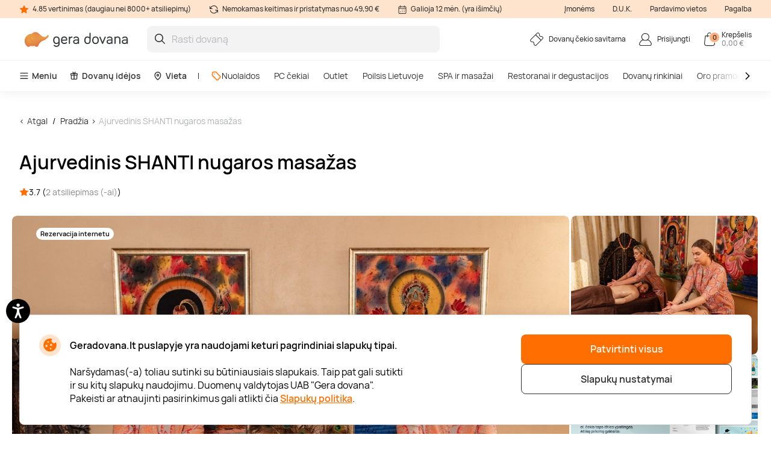

--- FILE ---
content_type: text/html; charset=utf-8
request_url: https://www.geradovana.lt/ajurvedinis-shanti-nugaros-masazas-spa-shanti
body_size: 26127
content:

<!DOCTYPE html>

<html>
<head><script>(function(w,i,g){w[g]=w[g]||[];if(typeof w[g].push=='function')w[g].push(i)})
(window,'GTM-5FGN7Z','google_tags_first_party');</script><script>(function(w,d,s,l){w[l]=w[l]||[];(function(){w[l].push(arguments);})('set', 'developer_id.dY2E1Nz', true);
		var f=d.getElementsByTagName(s)[0],
		j=d.createElement(s);j.async=true;j.src='/gtm/';
		f.parentNode.insertBefore(j,f);
		})(window,document,'script','dataLayer');</script>
    <meta name="viewport" content="width=device-width, initial-scale=1, maximum-scale=1">
    <title>Ajurvedinis SHANTI nugaros masažas | Gera dovana</title>
    



        <!-- begin Convert Experiences code-->
        <script async type="text/javascript" src="//cdn-4.convertexperiments.com/v1/js/100411931-100412208.js"></script>
        <!-- end Convert Experiences code -->

    <meta http-equiv="Content-Type" content="text/html; charset=utf-8" />
    <meta name="robots" content="index,follow ">
        <meta name="description" content="Jūsų laukia ajurvedinis SHANTI nugaros masažas, kurį sudaro: ajurvedinis SHANTI nugaros masažas (30 min.) – lėti, gilūs masažiniai judesiai atpalaiduos pavargusį sprandą, mentis, nugaros ir juosmens dalį, o masažuojama prabangiuoju juodųjų sezamų aliejumi; ajurvedinė arbata; žmogaus prigimties testas pagal ajurvedą (7 min.)." />
        <meta http-equiv="content-language" content="LT" />
    <meta name="google-site-verification" content="4DC3rTWmMoKFj83uQFkszG6EVXYeG9asyZJobzTeBeQ" />
    <meta name="format-detection" content="telephone=no">
    
    


            <link rel="alternate" href="https://www.geradovana.lt/ajurvedinis-shanti-nugaros-masazas-spa-shanti" hreflang="lt-LT" />
        <link rel="alternate" href="https://www.geradovana.lt/ajurvedinis-shanti-nugaros-masazas-spa-shanti" hreflang="x-default" />
        <link rel="canonical" href="https://www.geradovana.lt/ajurvedinis-shanti-nugaros-masazas-spa-shanti" />
    <link rel="shortcut icon" href="/content/images/favicon.ico" />
    <link rel="apple-touch-icon" href="/assets/images/LT/apple/apple-touch-icon.png?v=HwNALxszt0zsOBtaFlIZZ6LgIg3HIDwrwMq3c0RX1WlJpxFjy7LPsPYlJmeTDl6G4yXWoQ3ynf9862XC9En75w2">
    <link rel="apple-touch-icon-precomposed" href="/assets/images/LT/apple/apple-touch-icon-precomposed.png?v=HwNALxszt0zsOBtaFlIZZ6LgIg3HIDwrwMq3c0RX1WlJpxFjy7LPsPYlJmeTDl6G4yXWoQ3ynf9862XC9En75w2">

    
    <link rel="preload" href="/content/fonts/Manrope/Manrope-full.ttf" as="font" crossorigin="anonymous">
    <link rel="preload" href="/content/fonts/Manrope/Manrope-Bold.woff2" as="font" crossorigin="anonymous">
    <link rel="preload" href="/content/fonts/Manrope/Manrope-SemiBold.woff2" as="font" crossorigin="anonymous">
    <link rel="preload" href="/content/fonts/Manrope/Manrope-Medium.woff2" as="font" crossorigin="anonymous">
    <link rel="preload" href="/content/fonts/Manrope/Manrope-Regular.woff2" as="font" crossorigin="anonymous">
    <link rel="preload" href="/content/fonts/Manrope/Manrope-Light.woff2" as="font" crossorigin="anonymous">

    
    
    
            <link rel="preload" href="https://assets.geradovana.lt/files/uploaded/programs/f18d698cb9324acf9743bad68f4cfd25_1065x710.jpeg" as="image" fetchpriority="high">




    <link rel="preload" href="/content/styles/Style?v=qIankkL876R8px4wMUI5OOkkJN1DKdA42EJqhQnx3v81" as="style"><link rel="stylesheet" href="/content/styles/Style?v=qIankkL876R8px4wMUI5OOkkJN1DKdA42EJqhQnx3v81">
    <link rel="preload" href="/assets/styles/GlobalStyle?v=bnp0EhzJ8_ud_dm4jRwD4MzvRjN-9Ci1EEOBp7aM0HA1" as="style"><link rel="stylesheet" href="/assets/styles/GlobalStyle?v=bnp0EhzJ8_ud_dm4jRwD4MzvRjN-9Ci1EEOBp7aM0HA1">
    
    


    <script src="/content/scripts/JQuery?v=cpERBNPFs1z6cuNjGQqSV8Wv0UgXJogBpyVMZEv3hvY1"></script>


    



            <script defer>
                if (typeof dataLayer == 'undefined' || dataLayer[0] == undefined) {
                    dataLayer = [];
                }

                function gtag() { dataLayer.push(arguments); }

                function sendConsentModes(state, requiredMode, statisticMode, marketingMode, consentMode) {
                    gtag('consent', state, {
                        'ad_storage': marketingMode,
                        'ad_user_data': marketingMode,
                        'ad_personalization': marketingMode,
                        'analytics_storage': statisticMode,
                        'security_storage': requiredMode,
                        'personalization_storage': consentMode,
                        'functionality_storage': consentMode
                    })
                }
                function parseMode(value) {
                    return value == true ? 'granted' : 'denied';
                }
                sendConsentModes('default', 'denied', 'denied', 'denied', 'denied');
            </script>
            <script defer src="https://www.googletagmanager.com/gtag/js?id=G-CE41L2DJT4"></script>
            <script defer>
                sendConsentModes('update', parseMode(false), parseMode(false), parseMode(false), parseMode(false));

                gtag('js', new Date());

                
                gtag('config', 'G-CE41L2DJT4', { 'content_group': "Programs / Massages and SPA"});
                

                gtag('get', 'G-CE41L2DJT4', 'client_id', function (clienId) {
                    window._gaClientId = clienId;
                });

                gtag('get', 'G-CE41L2DJT4', 'session_id', function (sessionId) {
                    window._gaSessionId = sessionId;
                });
            </script>


    <script>
        if (typeof dataLayer == 'undefined' || dataLayer[0] == undefined) {
            dataLayer = [];
        }

    </script>

    
    
    <script>
    </script>



    



        <!--noindex-->
            
                <!-- Google Tag Manager -->
                <script async>
    (function (w, d, s, l, i) {
        w[l] = w[l] || []; w[l].push({ 'gtm.start': new Date().getTime(), event: 'gtm.js' });
        var f = d.getElementsByTagName(s)[0],
        j = d.createElement(s), dl = l != 'dataLayer' ? '&l=' + l : ''; j.async = true; j.src =
        '//www.googletagmanager.com/gtm.js?id=' + i + dl; f.parentNode.insertBefore(j, f);
    })(window, document, 'script', 'dataLayer', 'GTM-5FGN7Z');</script>
                <!-- End Google Tag Manager -->
            

    




    



            <script async src="https://www.google.com/recaptcha/api.js?render=6LfuE5MgAAAAAMwLDIT_ri-1Sc-7a8dpOgTBz2aS"></script>

</head>
<body class="
      page-init">
    



            <!-- Google Tag Manager (noscript) -->
            <noscript>
                <iframe src="//www.googletagmanager.com/ns.html?id=GTM-5FGN7Z"
                        height="0" width="0" style="display:none;visibility:hidden"></iframe>
            </noscript>
            <!-- End Google Tag Manager (noscript) -->





<script>
    $(function () {
        JsLib.Shared.CookiesPolicy.init();
    });
</script>

<div class="ux-style">
    <div class="gd-modal cookies-policy-modal gd-modal--show">
        <div class="cookies-policy__container">
            <div class="cookies-policy__details">
                <svg class="icon cookies-policy__icon" aria-hidden="true" focusable="false" role="img">
                    <use xlink:href="/assets/images/LT/icons.svg?v=r2xjI_It6Vmy0dJDJzZbM9RjI5uDJrBGqRltIZsEzEdjZFUC8UltxHnX9S9w4gcKkljJioRN60aEx_Sst4EswQ2#cookies" />
                </svg>
                <div class="cookies-policy__title">Geradovana.lt puslapyje yra naudojami keturi pagrindiniai slapukų tipai.</div>
                <div class="cookies-policy__information">
                    <div class="cookies-policy__description">Naršydamas(-a) toliau sutinki su būtiniausiais slapukais. Taip pat gali sutikti ir su kitų slapukų naudojimu. Duomenų valdytojas UAB "Gera dovana". Pakeisti ar atnaujinti pasirinkimus gali atlikti čia <a href=/apie/apsipirkimas/privatumo-politika>Slapukų politika</a>.</div>
                    <div class="cookies-policy__actions d-none">
                        <div class="cookies-policy__inputs">
                            <div class="select select--disabled">
                                <input type="checkbox" id="cookie-required" data-id="cookie-required" class="sr-only" checked>
                                <label class="select__label" for="cookie-required">
                                    <span class="select__checkbox">
                                        <svg class="icon icon-24" aria-hidden="true" focusable="false" role="img">
                                            <use xlink:href="/assets/images/LT/icons.svg?v=r2xjI_It6Vmy0dJDJzZbM9RjI5uDJrBGqRltIZsEzEdjZFUC8UltxHnX9S9w4gcKkljJioRN60aEx_Sst4EswQ2#check" />
                                        </svg>

                                    </span>
                                    <p>Būtini</p>
                                </label>
                            </div>
                            <div class="select">
                                <input type="checkbox" id="cookie-consent" data-id="cookie-consent" class="sr-only" >
                                <label class="select__label" for="cookie-consent">
                                    <span class="select__checkbox">
                                        <svg class="icon icon-24" aria-hidden="true" focusable="false" role="img">
                                            <use xlink:href="/assets/images/LT/icons.svg?v=r2xjI_It6Vmy0dJDJzZbM9RjI5uDJrBGqRltIZsEzEdjZFUC8UltxHnX9S9w4gcKkljJioRN60aEx_Sst4EswQ2#check" />
                                        </svg>
                                    </span>
                                    <p>Nuostatos</p>
                                </label>
                            </div>
                            <div class="select">
                                <input type="checkbox" id="cookie-statistics" data-id="cookie-statistics" class="sr-only" >
                                <label class="select__label" for="cookie-statistics">
                                    <span class="select__checkbox">
                                        <svg class="icon icon-24" aria-hidden="true" focusable="false" role="img">
                                            <use xlink:href="/assets/images/LT/icons.svg?v=r2xjI_It6Vmy0dJDJzZbM9RjI5uDJrBGqRltIZsEzEdjZFUC8UltxHnX9S9w4gcKkljJioRN60aEx_Sst4EswQ2#check" />
                                        </svg>
                                    </span>
                                    <p>Statistika</p>
                                </label>
                            </div>
                            <div class="select">
                                <input type="checkbox" id="cookie-marketing" data-id="cookie-marketing" class="sr-only" >
                                <label class="select__label" for="cookie-marketing">
                                    <span class="select__checkbox">
                                        <svg class="icon icon-24" aria-hidden="true" focusable="false" role="img">
                                            <use xlink:href="/assets/images/LT/icons.svg?v=r2xjI_It6Vmy0dJDJzZbM9RjI5uDJrBGqRltIZsEzEdjZFUC8UltxHnX9S9w4gcKkljJioRN60aEx_Sst4EswQ2#check" />
                                        </svg>
                                    </span>
                                    <p>Rinkodara</p>
                                </label>
                            </div>
                        </div>
                        <a class="cookies-policy__link">Patvirtinti pažymėtus</a>
                    </div>
                </div>
            </div>
            <div class="cookies-policy__buttons">
                <button class="button--submit cookies-policy__select-all-button">Patvirtinti visus</button>
                <button class="button button--outline-white cookies-policy__settings-button">Slapukų nustatymai</button>
            </div>
        </div>
    </div>
</div>

    <loading-overlay class="ux-style">
        
<div class="loading-overlay js-loading-overlay d-none">
    <img src="/assets/images/LT/spinner.svg?v=f03r0JlWXPSOXB7EObbAn--4EysEmZkyfYFdWoii_gPVf7OT5YK933OtY1W9vSrh8ues5WTLidu8kx6ExKso6g2" />
</div>
    </loading-overlay>

    





    <div class="site">
        <input type="hidden" value="GDLT" id="projectid" />
        <div class="site-inner">
            <div class="ux-style header-wrapper">
                


<header>
    <div class="header__info d-none d-lg-block">
        <div class="container-xxl d-flex">
            <span>
                <svg class="icon icon-16" aria-hidden="true" focusable="false" role="img">
                    <use xlink:href="/assets/images/LT/icons.svg?v=r2xjI_It6Vmy0dJDJzZbM9RjI5uDJrBGqRltIZsEzEdjZFUC8UltxHnX9S9w4gcKkljJioRN60aEx_Sst4EswQ2#star" />
                </svg>
                4.85 vertinimas (daugiau nei 8000+ atsiliepimų)
            </span>
            <span>
                <svg class="icon icon-16" aria-hidden="true" focusable="false" role="img">
                    <use xlink:href="/assets/images/LT/icons.svg?v=r2xjI_It6Vmy0dJDJzZbM9RjI5uDJrBGqRltIZsEzEdjZFUC8UltxHnX9S9w4gcKkljJioRN60aEx_Sst4EswQ2#info-repeat" />
                </svg>
                Nemokamas keitimas ir pristatymas nuo 49,90 €
            </span>
            <span class="me-auto">
                <svg class="icon icon-16" aria-hidden="true" focusable="false" role="img">
                    <use xlink:href="/assets/images/LT/icons.svg?v=r2xjI_It6Vmy0dJDJzZbM9RjI5uDJrBGqRltIZsEzEdjZFUC8UltxHnX9S9w4gcKkljJioRN60aEx_Sst4EswQ2#info-calendar" />
                </svg>
                Galioja 12 mėn. (yra išimčių)
            </span>
                <a href="https://b2b.geradovana.lt" target=&quot;_blank&quot;>Įmonėms</a>
                <a href="/InnerPage/Template5?id=2" >D.U.K.</a>
                <a href="/apie/parduotuves" >Pardavimo vietos</a>
                <a href="/apie/kontaktai" >Pagalba</a>
        </div>
    </div>
    <div class="container-xxl">
        <div class="header__content">
            <a href="/" class="header__logo">
                <img src="/assets/images/LT/logo.svg?v=mfrUTi1KM3SNBzErRuscxemvx2u1ZWgOeN1txawIvCMgSBTmadn9yhq_3DB7a_vEq1v_sPQc1lTrJQHo8EhXlA2">
            </a>
            <div class="header__search">
                <div class="search-input-wrapper">
                    <div class="search-autocomplete-wrapper">
                        <form id="QueryForm" method="GET" action="/paieska" style="margin: 0;">
                            <input id="filterKeyword" name="key" type="text" placeholder="Rasti dovaną" class="search js-search-autocomplete-input" autocomplete="off" />
                            
                            <button type="submit">
                                <svg class="icon icon-24" aria-hidden="true" focusable="false" role="img">
                                    <use xlink:href="/assets/images/LT/icons.svg?v=r2xjI_It6Vmy0dJDJzZbM9RjI5uDJrBGqRltIZsEzEdjZFUC8UltxHnX9S9w4gcKkljJioRN60aEx_Sst4EswQ2#search" />
                                </svg>
                            </button>
                        </form>
                    </div>
                    
                    <button class="clear-search">
                        <svg class="icon icon-24" aria-hidden="true" focusable="false" role="img">
                            <use xlink:href="/assets/images/LT/icons.svg?v=r2xjI_It6Vmy0dJDJzZbM9RjI5uDJrBGqRltIZsEzEdjZFUC8UltxHnX9S9w4gcKkljJioRN60aEx_Sst4EswQ2#close-mini" />
                        </svg>
                    </button>
                </div>
                <div>
                    <div class="search-results__backdrop"></div>
                </div>
            </div>

            <div class="header__nav">
                <a href="/dovanu-cekiu-savitarna" class="header-button">
                    <div class="header-button__icon">
                        <svg class="icon icon-24" aria-hidden="true" focusable="false" role="img">
                            <use xlink:href="/assets/images/LT/icons.svg?v=r2xjI_It6Vmy0dJDJzZbM9RjI5uDJrBGqRltIZsEzEdjZFUC8UltxHnX9S9w4gcKkljJioRN60aEx_Sst4EswQ2#menu-receipt" />
                        </svg>
                    </div>
                    <div class="header-button__label">
                        <div class="header-button__label-top">Dovanų čekio savitarna</div>
                        <div class="header-button__label-bottom"></div>
                    </div>
                </a>

                <div class="dropdown dropdown--backdrop dropdown--profile">
                    <div class="dropdown__backdrop dropdown__close"></div>
                    <a class="dropdown__toggle" href="/login">
                        <span class="header-button">
                            <span class="header-button__icon">
                                <svg class="icon icon-24" aria-hidden="true" focusable="false" role="img">
                                    <use xlink:href="/assets/images/LT/icons.svg?v=r2xjI_It6Vmy0dJDJzZbM9RjI5uDJrBGqRltIZsEzEdjZFUC8UltxHnX9S9w4gcKkljJioRN60aEx_Sst4EswQ2#menu-profile" />
                                </svg>
                            </span>
                            <span class="header-button__label">
                                    <span class="header-button__label-top">Prisijungti</span>
                            </span>
                        </span>
                    </a>

                    <div class="dropdown__menu">
                        <div class="dropdown__menu-content">
                            <div class="d-flex justify-content-between align-items-center dropdown__header">
                                <div class="dropdown__title">Sveiki</div>
                                <div class="dropdown__close button--close">
                                    <svg class="icon icon-24" aria-hidden="true" focusable="false" role="img">
                                        <use xlink:href="/assets/images/LT/icons.svg?v=r2xjI_It6Vmy0dJDJzZbM9RjI5uDJrBGqRltIZsEzEdjZFUC8UltxHnX9S9w4gcKkljJioRN60aEx_Sst4EswQ2#menu-close" />
                                    </svg>
                                </div>
                            </div>
                                <div class="d-flex align-items-center mb-20">
                                    <a href="/login" class="button button--primary">
                                        Prisijungti
                                    </a>
                                    <a href="/register" class="button button--primary">
                                        Registruotis
                                    </a>
                                </div>
                                <a href="/Profile/Info" class="profile-link">
                                    <svg class="icon icon-24" aria-hidden="true" focusable="false" role="img">
                                        <use xlink:href="/assets/images/LT/icons.svg?v=r2xjI_It6Vmy0dJDJzZbM9RjI5uDJrBGqRltIZsEzEdjZFUC8UltxHnX9S9w4gcKkljJioRN60aEx_Sst4EswQ2#menu-my-profile" />
                                    </svg>
                                    Mano profilis
                                </a>
                                <a href="/Profile/LoyaltyMember" class="profile-link">
                                    <svg class="icon icon-24" aria-hidden="true" focusable="false" role="img">
                                        <use xlink:href="/assets/images/LT/icons.svg?v=r2xjI_It6Vmy0dJDJzZbM9RjI5uDJrBGqRltIZsEzEdjZFUC8UltxHnX9S9w4gcKkljJioRN60aEx_Sst4EswQ2#loyalty-currency" />
                                    </svg>
                                    Lojalumo klubas
                                </a>
                                <a href="/login" class="profile-link">
                                    <svg class="icon icon-24" aria-hidden="true" focusable="false" role="img">
                                        <use xlink:href="/assets/images/LT/icons.svg?v=r2xjI_It6Vmy0dJDJzZbM9RjI5uDJrBGqRltIZsEzEdjZFUC8UltxHnX9S9w4gcKkljJioRN60aEx_Sst4EswQ2#menu-my-cheques" />
                                    </svg>
                                    Mano čekiai
                                </a>
                                <a href="/login" class="profile-link">
                                    <svg class="icon icon-24" aria-hidden="true" focusable="false" role="img">
                                        <use xlink:href="/assets/images/LT/icons.svg?v=r2xjI_It6Vmy0dJDJzZbM9RjI5uDJrBGqRltIZsEzEdjZFUC8UltxHnX9S9w4gcKkljJioRN60aEx_Sst4EswQ2#menu-mail" />
                                    </svg>
                                    Naujienlaiškiai
                                </a>
                                <a href="/dovanu-cekiu-savitarna" class="profile-link">
                                    <svg class="icon icon-24" aria-hidden="true" focusable="false" role="img">
                                        <use xlink:href="/assets/images/LT/icons.svg?v=r2xjI_It6Vmy0dJDJzZbM9RjI5uDJrBGqRltIZsEzEdjZFUC8UltxHnX9S9w4gcKkljJioRN60aEx_Sst4EswQ2#menu-cheque" />
                                    </svg>
                                    Čekio savitarna
                                </a>
                        </div>
                    </div>
                </div>

                <div class="dropdown dropdown--backdrop dropdown--cart">
                    
<div class="dropdown__backdrop dropdown__close"></div>
<a class="dropdown__toggle" href="/Checkout/ShoppingCart/">
    <span class="header-button">
        <span class="header-button__icon">
            <svg class="icon icon-24" aria-hidden="true" focusable="false" role="img">
                <use xlink:href="/assets/images/LT/icons.svg?v=r2xjI_It6Vmy0dJDJzZbM9RjI5uDJrBGqRltIZsEzEdjZFUC8UltxHnX9S9w4gcKkljJioRN60aEx_Sst4EswQ2#menu-cart" />
            </svg>
            <span class="header-button__count">0</span>
        </span>
        <span class="header-button__label">
            <span class="header-button__label-top">Krepšelis</span>
            <span class="header-button__label-bottom">0,00 € </span>
        </span>
    </span>
</a>
<div class="dropdown__menu">
    <div class="dropdown__menu-content">
            <div class="d-flex justify-content-between align-items-center dropdown__header_empty-cart">
                <div class="dropdown__title">Jūsų krepšelis tuščias</div>
                <div class="dropdown__close button--close">
                    <svg class="icon icon-24" aria-hidden="true" focusable="false" role="img">
                        <use xlink:href="/assets/images/LT/icons.svg?v=r2xjI_It6Vmy0dJDJzZbM9RjI5uDJrBGqRltIZsEzEdjZFUC8UltxHnX9S9w4gcKkljJioRN60aEx_Sst4EswQ2#menu-close" />
                    </svg>
                </div>
            </div>
                <div class="dropdown__features mb-20">
                    <p>Užsiregistruokite ir naudokitės visais Geros dovanos privalumais:</p>
                    <ul>
                        <li class="w-100">
                            <svg class="icon icon-20" aria-hidden="true" focusable="false" role="img">
                                <use xlink:href="/assets/images/LT/icons.svg?v=r2xjI_It6Vmy0dJDJzZbM9RjI5uDJrBGqRltIZsEzEdjZFUC8UltxHnX9S9w4gcKkljJioRN60aEx_Sst4EswQ2#loyalty-currency" />
                            </svg>
                            Specialios nuolaidos ir naujienlaiškių prenumeratos valdymas!
                        </li>
                        <li class="w-100">
                            <svg class="icon icon-20" aria-hidden="true" focusable="false" role="img">
                                <use xlink:href="/assets/images/LT/icons.svg?v=r2xjI_It6Vmy0dJDJzZbM9RjI5uDJrBGqRltIZsEzEdjZFUC8UltxHnX9S9w4gcKkljJioRN60aEx_Sst4EswQ2#history" />
                            </svg>
                            Išsaugosime visą jūsų pirkimo istoriją
                        </li>
                    </ul>
                </div>
                <div class="d-flex align-items-center mb-20">
                    <a class="button button--primary" href="/login"> Prisijungti</a>
                    <a class="button button--primary" href="/register"> Registruotis</a>
                </div>
    </div>
</div>

                </div>
            </div>
        </div>
    </div>
        <div class="header__menu d-none d-lg-block">
            <div class="container-xxl">
                <nav class="header__menu-nav">
                    <div class="nav__primary d-flex align-items-center">
                        <div class="dropdown">
                            <button class="nav__primary-link dropdown__toggle">
                                <svg class="icon icon-16" aria-hidden="true" focusable="false" role="img">
                                    <use xlink:href="/assets/images/LT/icons.svg?v=r2xjI_It6Vmy0dJDJzZbM9RjI5uDJrBGqRltIZsEzEdjZFUC8UltxHnX9S9w4gcKkljJioRN60aEx_Sst4EswQ2#menu-desktop" />
                                </svg>
                                Meniu
                            </button>
                            <div class="mega-menu dropdown__menu mega-menu--main">
                                <div class="row">
                                    <div class="col-md-6">
                                        <ul class="wrapper mega-menu__categories bg-grey">
                                                    <li>
                                                        <a href="https://www.geradovana.lt/poilsis-su-nakvyne" class="submenu-toggle list-item--grey justify-content-between" aria-haspopup="true">
                                                            Poilsis Lietuvoje
                                                            <svg class="icon icon-24" aria-hidden="true" focusable="false" role="img">
                                                                <use xlink:href="/assets/images/LT/icons.svg?v=r2xjI_It6Vmy0dJDJzZbM9RjI5uDJrBGqRltIZsEzEdjZFUC8UltxHnX9S9w4gcKkljJioRN60aEx_Sst4EswQ2#arrow-right-thin" />
                                                            </svg>
                                                        </a>
                                                        <ul class="submenu">
                                                            <li class="pe-3">
                                                                <a href="https://www.geradovana.lt/poilsis-su-nakvyne" class="list-item list-item--arrow">
                                                                    <b>Poilsis Lietuvoje</b>
                                                                    <svg class="icon icon-24" aria-hidden="true" focusable="false" role="img">
                                                                        <use xlink:href="/assets/images/LT/icons.svg?v=r2xjI_It6Vmy0dJDJzZbM9RjI5uDJrBGqRltIZsEzEdjZFUC8UltxHnX9S9w4gcKkljJioRN60aEx_Sst4EswQ2#arrow-long" />
                                                                    </svg>
                                                                </a>
                                                            </li>
                                                                <li class="pe-3">
                                                                    <a href="https://www.geradovana.lt/poilsis-su-nakvyne/poilsis-druskininkuose" class="list-item">
                                                                        Poilsis Druskininkuose
                                                                    </a>
                                                                </li>
                                                                <li class="pe-3">
                                                                    <a href="https://www.geradovana.lt/poilsis-su-nakvyne/poilsis-palangoje" class="list-item">
                                                                        Poilsis Palangoje
                                                                    </a>
                                                                </li>
                                                                <li class="pe-3">
                                                                    <a href="https://www.geradovana.lt/poilsis-su-nakvyne/poilsis-sanatorijoje" class="list-item">
                                                                        Poilsis sanatorijoje
                                                                    </a>
                                                                </li>
                                                                <li class="pe-3">
                                                                    <a href="https://www.geradovana.lt/poilsis-su-nakvyne/poilsis-birstone" class="list-item">
                                                                        Poilsis Birštone
                                                                    </a>
                                                                </li>
                                                                <li class="pe-3">
                                                                    <a href="https://www.geradovana.lt/poilsis-su-nakvyne/poilsis-prie-juros" class="list-item">
                                                                        Poilsis prie jūros
                                                                    </a>
                                                                </li>
                                                                <li class="pe-3">
                                                                    <a href="https://www.geradovana.lt/poilsis-su-nakvyne/spa-poilsis" class="list-item">
                                                                        SPA poilsis
                                                                    </a>
                                                                </li>
                                                                <li class="pe-3">
                                                                    <a href="https://www.geradovana.lt/poilsis-su-nakvyne/poilsis-prie-ezero" class="list-item">
                                                                        Poilsis prie ežero
                                                                    </a>
                                                                </li>
                                                                <li class="pe-3">
                                                                    <a href="https://www.geradovana.lt/poilsis-su-nakvyne/poilsis-trakuose" class="list-item">
                                                                        Poilsis Trakuose
                                                                    </a>
                                                                </li>
                                                                <li class="pe-3">
                                                                    <a href="https://www.geradovana.lt/poilsis-su-nakvyne/poilsis-vilniuje" class="list-item">
                                                                        Poilsis Vilniuje
                                                                    </a>
                                                                </li>
                                                                <li class="pe-3">
                                                                    <a href="https://www.geradovana.lt/poilsis-su-nakvyne/darbostogos" class="list-item">
                                                                        Darbostogos
                                                                    </a>
                                                                </li>
                                                                <li class="pe-3">
                                                                    <a href="https://www.geradovana.lt/poilsis-su-nakvyne/poilsis-kaune" class="list-item">
                                                                        Poilsis Kaune
                                                                    </a>
                                                                </li>
                                                                <li class="pe-3">
                                                                    <a href="https://www.geradovana.lt/poilsis-su-nakvyne/1-asmeniui" class="list-item">
                                                                        Poilsis vienam
                                                                    </a>
                                                                </li>
                                                                <li class="pe-3">
                                                                    <a href="https://www.geradovana.lt/poilsis-su-nakvyne/2-asmenims" class="list-item">
                                                                        Poilsis dviem
                                                                    </a>
                                                                </li>
                                                                <li class="pe-3">
                                                                    <a href="https://www.geradovana.lt/poilsis-su-nakvyne/poilsis-dvaruose-pilyse" class="list-item">
                                                                        Poilsis dvaruose ir pilyse
                                                                    </a>
                                                                </li>
                                                        </ul>
                                                    </li>
                                                    <li>
                                                        <a href="https://www.geradovana.lt/spa-ir-masazai" class="submenu-toggle list-item--grey justify-content-between" aria-haspopup="true">
                                                            SPA ir masažai
                                                            <svg class="icon icon-24" aria-hidden="true" focusable="false" role="img">
                                                                <use xlink:href="/assets/images/LT/icons.svg?v=r2xjI_It6Vmy0dJDJzZbM9RjI5uDJrBGqRltIZsEzEdjZFUC8UltxHnX9S9w4gcKkljJioRN60aEx_Sst4EswQ2#arrow-right-thin" />
                                                            </svg>
                                                        </a>
                                                        <ul class="submenu">
                                                            <li class="pe-3">
                                                                <a href="https://www.geradovana.lt/spa-ir-masazai" class="list-item list-item--arrow">
                                                                    <b>SPA ir masažai</b>
                                                                    <svg class="icon icon-24" aria-hidden="true" focusable="false" role="img">
                                                                        <use xlink:href="/assets/images/LT/icons.svg?v=r2xjI_It6Vmy0dJDJzZbM9RjI5uDJrBGqRltIZsEzEdjZFUC8UltxHnX9S9w4gcKkljJioRN60aEx_Sst4EswQ2#arrow-long" />
                                                                    </svg>
                                                                </a>
                                                            </li>
                                                                <li class="pe-3">
                                                                    <a href="https://www.geradovana.lt/spa-ir-masazai/spa-ir-masazai-dviem" class="list-item">
                                                                        SPA ir masažai dviem
                                                                    </a>
                                                                </li>
                                                                <li class="pe-3">
                                                                    <a href="https://www.geradovana.lt/spa-ir-masazai/veido-masazai" class="list-item">
                                                                        Veido masažai
                                                                    </a>
                                                                </li>
                                                                <li class="pe-3">
                                                                    <a href="https://www.geradovana.lt/spa-ir-masazai/atpalaiduojantys-masazai" class="list-item">
                                                                        Atpalaiduojamieji masažai
                                                                    </a>
                                                                </li>
                                                                <li class="pe-3">
                                                                    <a href="https://www.geradovana.lt/spa-ir-masazai/masazai-vyrams" class="list-item">
                                                                        Masažai vyrams
                                                                    </a>
                                                                </li>
                                                                <li class="pe-3">
                                                                    <a href="https://www.geradovana.lt/spa-ir-masazai/limfodrenaziniai-masazai" class="list-item">
                                                                        Limfodrenažiniai masažai
                                                                    </a>
                                                                </li>
                                                                <li class="pe-3">
                                                                    <a href="https://www.geradovana.lt/spa-ir-masazai/tailandietiski-masazai" class="list-item">
                                                                        Tailandietiški masažai
                                                                    </a>
                                                                </li>
                                                                <li class="pe-3">
                                                                    <a href="https://www.geradovana.lt/spa-ir-masazai/masazai-ajurvediniai" class="list-item">
                                                                        Ajurvediniai masažai 
                                                                    </a>
                                                                </li>
                                                                <li class="pe-3">
                                                                    <a href="https://www.geradovana.lt/spa-ir-masazai/masazai-nesciosioms" class="list-item">
                                                                        Masažai nėščiosioms
                                                                    </a>
                                                                </li>
                                                                <li class="pe-3">
                                                                    <a href="https://www.geradovana.lt/spa-ir-masazai/gydomieji-masazai" class="list-item">
                                                                        Gydomieji masažai
                                                                    </a>
                                                                </li>
                                                                <li class="pe-3">
                                                                    <a href="https://www.geradovana.lt/spa-ir-masazai/viso-kuno-masazai" class="list-item">
                                                                        Viso kūno masažai
                                                                    </a>
                                                                </li>
                                                                <li class="pe-3">
                                                                    <a href="https://www.geradovana.lt/spa-ir-masazai/spa-proceduros" class="list-item">
                                                                        SPA procedūros
                                                                    </a>
                                                                </li>
                                                                <li class="pe-3">
                                                                    <a href="https://www.geradovana.lt/spa-ir-masazai/nugaros-masazai" class="list-item">
                                                                        Nugaros masažai
                                                                    </a>
                                                                </li>
                                                                <li class="pe-3">
                                                                    <a href="https://www.geradovana.lt/spa-ir-masazai/galvos-masazai" class="list-item">
                                                                        Galvos masažai
                                                                    </a>
                                                                </li>
                                                                <li class="pe-3">
                                                                    <a href="https://www.geradovana.lt/spa-ir-masazai/masazu-kompleksai" class="list-item">
                                                                        Masažų kompleksai
                                                                    </a>
                                                                </li>
                                                        </ul>
                                                    </li>
                                                    <li>
                                                        <a href="https://www.geradovana.lt/geras-skonis" class="submenu-toggle list-item--grey justify-content-between" aria-haspopup="true">
                                                            Restoranai ir degustacijos
                                                            <svg class="icon icon-24" aria-hidden="true" focusable="false" role="img">
                                                                <use xlink:href="/assets/images/LT/icons.svg?v=r2xjI_It6Vmy0dJDJzZbM9RjI5uDJrBGqRltIZsEzEdjZFUC8UltxHnX9S9w4gcKkljJioRN60aEx_Sst4EswQ2#arrow-right-thin" />
                                                            </svg>
                                                        </a>
                                                        <ul class="submenu">
                                                            <li class="pe-3">
                                                                <a href="https://www.geradovana.lt/geras-skonis" class="list-item list-item--arrow">
                                                                    <b>Restoranai ir degustacijos</b>
                                                                    <svg class="icon icon-24" aria-hidden="true" focusable="false" role="img">
                                                                        <use xlink:href="/assets/images/LT/icons.svg?v=r2xjI_It6Vmy0dJDJzZbM9RjI5uDJrBGqRltIZsEzEdjZFUC8UltxHnX9S9w4gcKkljJioRN60aEx_Sst4EswQ2#arrow-long" />
                                                                    </svg>
                                                                </a>
                                                            </li>
                                                                <li class="pe-3">
                                                                    <a href="https://www.geradovana.lt/geras-skonis/vakarienes" class="list-item">
                                                                        Vakarienės
                                                                    </a>
                                                                </li>
                                                                <li class="pe-3">
                                                                    <a href="https://www.geradovana.lt/geras-skonis/degustacijos" class="list-item">
                                                                        Maisto degustacijos
                                                                    </a>
                                                                </li>
                                                                <li class="pe-3">
                                                                    <a href="https://www.geradovana.lt/geras-skonis/kursai" class="list-item">
                                                                        Kulinarijos kursai
                                                                    </a>
                                                                </li>
                                                                <li class="pe-3">
                                                                    <a href="https://www.geradovana.lt/geras-skonis/maistas-i-namus" class="list-item">
                                                                        Maistas į namus
                                                                    </a>
                                                                </li>
                                                                <li class="pe-3">
                                                                    <a href="https://www.geradovana.lt/geras-skonis/gerimu-degustacijos" class="list-item">
                                                                        Gėrimų degustacijos
                                                                    </a>
                                                                </li>
                                                                <li class="pe-3">
                                                                    <a href="https://www.geradovana.lt/geras-skonis/restoranu-cekiai" class="list-item">
                                                                        Restoranų čekiai
                                                                    </a>
                                                                </li>
                                                                <li class="pe-3">
                                                                    <a href="https://www.geradovana.lt/geras-skonis/desertai" class="list-item">
                                                                        Desertai
                                                                    </a>
                                                                </li>
                                                                <li class="pe-3">
                                                                    <a href="https://www.geradovana.lt/geras-skonis/pasaulio-virtuves" class="list-item">
                                                                        Pasaulio virtuvės
                                                                    </a>
                                                                </li>
                                                                <li class="pe-3">
                                                                    <a href="https://www.geradovana.lt/geras-skonis/pusryciai" class="list-item">
                                                                        Pusryčiai
                                                                    </a>
                                                                </li>
                                                        </ul>
                                                    </li>
                                                    <li>
                                                        <a href="https://www.geradovana.lt/oro-pramogos" class="submenu-toggle list-item--grey justify-content-between" aria-haspopup="true">
                                                            Oro pramogos
                                                            <svg class="icon icon-24" aria-hidden="true" focusable="false" role="img">
                                                                <use xlink:href="/assets/images/LT/icons.svg?v=r2xjI_It6Vmy0dJDJzZbM9RjI5uDJrBGqRltIZsEzEdjZFUC8UltxHnX9S9w4gcKkljJioRN60aEx_Sst4EswQ2#arrow-right-thin" />
                                                            </svg>
                                                        </a>
                                                        <ul class="submenu">
                                                            <li class="pe-3">
                                                                <a href="https://www.geradovana.lt/oro-pramogos" class="list-item list-item--arrow">
                                                                    <b>Oro pramogos</b>
                                                                    <svg class="icon icon-24" aria-hidden="true" focusable="false" role="img">
                                                                        <use xlink:href="/assets/images/LT/icons.svg?v=r2xjI_It6Vmy0dJDJzZbM9RjI5uDJrBGqRltIZsEzEdjZFUC8UltxHnX9S9w4gcKkljJioRN60aEx_Sst4EswQ2#arrow-long" />
                                                                    </svg>
                                                                </a>
                                                            </li>
                                                                <li class="pe-3">
                                                                    <a href="https://www.geradovana.lt/oro-pramogos/skrydis-oro-balionu" class="list-item">
                                                                        Skrydis oro balionu
                                                                    </a>
                                                                </li>
                                                                <li class="pe-3">
                                                                    <a href="https://www.geradovana.lt/oro-pramogos/suolis-parasiutu" class="list-item">
                                                                        Šuolis parašiutu
                                                                    </a>
                                                                </li>
                                                                <li class="pe-3">
                                                                    <a href="https://www.geradovana.lt/oro-pramogos/skrydis-parasparniu" class="list-item">
                                                                        Skrydis parasparniu
                                                                    </a>
                                                                </li>
                                                                <li class="pe-3">
                                                                    <a href="https://www.geradovana.lt/oro-pramogos/skrydis-sklandytuvu" class="list-item">
                                                                        Skrydis sklandytuvu
                                                                    </a>
                                                                </li>
                                                                <li class="pe-3">
                                                                    <a href="https://www.geradovana.lt/oro-pramogos/apzvalginiai-skrydziai-lektuvu" class="list-item">
                                                                        Apžvalginiai skrydžiai lėktuvu
                                                                    </a>
                                                                </li>
                                                                <li class="pe-3">
                                                                    <a href="https://www.geradovana.lt/oro-pramogos/pilotavimo-pamokos" class="list-item">
                                                                        Pilotavimo pamoka
                                                                    </a>
                                                                </li>
                                                        </ul>
                                                    </li>
                                                    <li>
                                                        <a href="https://www.geradovana.lt/kurybiskos-linksmos-dovanos" class="submenu-toggle list-item--grey justify-content-between" aria-haspopup="true">
                                                            Kūrybiškos, linksmos
                                                            <svg class="icon icon-24" aria-hidden="true" focusable="false" role="img">
                                                                <use xlink:href="/assets/images/LT/icons.svg?v=r2xjI_It6Vmy0dJDJzZbM9RjI5uDJrBGqRltIZsEzEdjZFUC8UltxHnX9S9w4gcKkljJioRN60aEx_Sst4EswQ2#arrow-right-thin" />
                                                            </svg>
                                                        </a>
                                                        <ul class="submenu">
                                                            <li class="pe-3">
                                                                <a href="https://www.geradovana.lt/kurybiskos-linksmos-dovanos" class="list-item list-item--arrow">
                                                                    <b>Kūrybiškos, linksmos</b>
                                                                    <svg class="icon icon-24" aria-hidden="true" focusable="false" role="img">
                                                                        <use xlink:href="/assets/images/LT/icons.svg?v=r2xjI_It6Vmy0dJDJzZbM9RjI5uDJrBGqRltIZsEzEdjZFUC8UltxHnX9S9w4gcKkljJioRN60aEx_Sst4EswQ2#arrow-long" />
                                                                    </svg>
                                                                </a>
                                                            </li>
                                                                <li class="pe-3">
                                                                    <a href="https://www.geradovana.lt/kurybiskos-linksmos-dovanos/kinas" class="list-item">
                                                                        Kinas
                                                                    </a>
                                                                </li>
                                                                <li class="pe-3">
                                                                    <a href="https://www.geradovana.lt/kurybiskos-linksmos-dovanos/nuotoliniai-mokymai-ir-seminarai" class="list-item">
                                                                        Nuotoliniai mokymai ir seminarai
                                                                    </a>
                                                                </li>
                                                                <li class="pe-3">
                                                                    <a href="https://www.geradovana.lt/kurybiskos-linksmos-dovanos/ekskursijos" class="list-item">
                                                                        Ekskursijos
                                                                    </a>
                                                                </li>
                                                                <li class="pe-3">
                                                                    <a href="https://www.geradovana.lt/kurybiskos-linksmos-dovanos/pamokos" class="list-item">
                                                                        Pamokos
                                                                    </a>
                                                                </li>
                                                                <li class="pe-3">
                                                                    <a href="https://www.geradovana.lt/kurybiskos-linksmos-dovanos/fotosesijos" class="list-item">
                                                                        Fotosesijos
                                                                    </a>
                                                                </li>
                                                                <li class="pe-3">
                                                                    <a href="https://www.geradovana.lt/kurybiskos-linksmos-dovanos/kvepalai-kosmetika" class="list-item">
                                                                        Kvepalų ir kosmetikos kūrimas
                                                                    </a>
                                                                </li>
                                                                <li class="pe-3">
                                                                    <a href="https://www.geradovana.lt/kurybiskos-linksmos-dovanos/teatrai-ir-filharmonija" class="list-item">
                                                                        Teatrai ir filharmonija
                                                                    </a>
                                                                </li>
                                                                <li class="pe-3">
                                                                    <a href="https://www.geradovana.lt/kurybiskos-linksmos-dovanos/muziejai" class="list-item">
                                                                        Muziejai
                                                                    </a>
                                                                </li>
                                                                <li class="pe-3">
                                                                    <a href="https://www.geradovana.lt/kurybiskos-linksmos-dovanos/sokiai-ir-muzika" class="list-item">
                                                                        Šokių ir muzikos pamokos
                                                                    </a>
                                                                </li>
                                                                <li class="pe-3">
                                                                    <a href="https://www.geradovana.lt/kurybiskos-linksmos-dovanos/knygos" class="list-item">
                                                                        Knygos
                                                                    </a>
                                                                </li>
                                                                <li class="pe-3">
                                                                    <a href="https://www.geradovana.lt/kurybiskos-linksmos-dovanos/apsipirkimas-internetu" class="list-item">
                                                                        Apsipirkimas internetu
                                                                    </a>
                                                                </li>
                                                                <li class="pe-3">
                                                                    <a href="https://www.geradovana.lt/kurybiskos-linksmos-dovanos/zurnalai" class="list-item">
                                                                        Žurnalai
                                                                    </a>
                                                                </li>
                                                        </ul>
                                                    </li>
                                                    <li>
                                                        <a href="https://www.geradovana.lt/auto-moto" class="submenu-toggle list-item--grey justify-content-between" aria-haspopup="true">
                                                            Auto / motopramogos
                                                            <svg class="icon icon-24" aria-hidden="true" focusable="false" role="img">
                                                                <use xlink:href="/assets/images/LT/icons.svg?v=r2xjI_It6Vmy0dJDJzZbM9RjI5uDJrBGqRltIZsEzEdjZFUC8UltxHnX9S9w4gcKkljJioRN60aEx_Sst4EswQ2#arrow-right-thin" />
                                                            </svg>
                                                        </a>
                                                        <ul class="submenu">
                                                            <li class="pe-3">
                                                                <a href="https://www.geradovana.lt/auto-moto" class="list-item list-item--arrow">
                                                                    <b>Auto / motopramogos</b>
                                                                    <svg class="icon icon-24" aria-hidden="true" focusable="false" role="img">
                                                                        <use xlink:href="/assets/images/LT/icons.svg?v=r2xjI_It6Vmy0dJDJzZbM9RjI5uDJrBGqRltIZsEzEdjZFUC8UltxHnX9S9w4gcKkljJioRN60aEx_Sst4EswQ2#arrow-long" />
                                                                    </svg>
                                                                </a>
                                                            </li>
                                                                <li class="pe-3">
                                                                    <a href="https://www.geradovana.lt/auto-moto/kartingai" class="list-item">
                                                                        Kartingai
                                                                    </a>
                                                                </li>
                                                                <li class="pe-3">
                                                                    <a href="https://www.geradovana.lt/auto-moto/driftas" class="list-item">
                                                                        Driftas
                                                                    </a>
                                                                </li>
                                                                <li class="pe-3">
                                                                    <a href="https://www.geradovana.lt/auto-moto/vairavimo-pamokos" class="list-item">
                                                                        Vairavimo pamokos
                                                                    </a>
                                                                </li>
                                                                <li class="pe-3">
                                                                    <a href="https://www.geradovana.lt/auto-moto/bagiai" class="list-item">
                                                                        Bagiai
                                                                    </a>
                                                                </li>
                                                                <li class="pe-3">
                                                                    <a href="https://www.geradovana.lt/auto-moto/tankai" class="list-item">
                                                                        Tankai
                                                                    </a>
                                                                </li>
                                                                <li class="pe-3">
                                                                    <a href="https://www.geradovana.lt/auto-moto/monster-truck" class="list-item">
                                                                        Monster truck
                                                                    </a>
                                                                </li>
                                                                <li class="pe-3">
                                                                    <a href="https://www.geradovana.lt/auto-moto/motociklai" class="list-item">
                                                                        Motociklai
                                                                    </a>
                                                                </li>
                                                                <li class="pe-3">
                                                                    <a href="https://www.geradovana.lt/auto-moto/keturraciai" class="list-item">
                                                                        Keturračiai
                                                                    </a>
                                                                </li>
                                                                <li class="pe-3">
                                                                    <a href="https://www.geradovana.lt/auto-moto/dzipai-safaris" class="list-item">
                                                                        Džipai ir safaris
                                                                    </a>
                                                                </li>
                                                                <li class="pe-3">
                                                                    <a href="https://www.geradovana.lt/auto-moto/dviraciai-paspirtukai" class="list-item">
                                                                        Dviračiai ir paspirtukai
                                                                    </a>
                                                                </li>
                                                                <li class="pe-3">
                                                                    <a href="https://www.geradovana.lt/auto-moto/sportiniai-automobiliai" class="list-item">
                                                                        Sportiniai automobiliai
                                                                    </a>
                                                                </li>
                                                                <li class="pe-3">
                                                                    <a href="https://www.geradovana.lt/auto-moto/pasivazinejimas-kabrioletu" class="list-item">
                                                                        Kabrioletai
                                                                    </a>
                                                                </li>
                                                                <li class="pe-3">
                                                                    <a href="https://www.geradovana.lt/auto-moto/kitos-paslaugos" class="list-item">
                                                                        Kitos paslaugos
                                                                    </a>
                                                                </li>
                                                        </ul>
                                                    </li>
                                                    <li>
                                                        <a href="https://www.geradovana.lt/dovydas-karka-rekomenduoja" class="submenu-toggle list-item--grey justify-content-between" aria-haspopup="true">
                                                            Dovydas Karka rekomenduoja
                                                            <svg class="icon icon-24" aria-hidden="true" focusable="false" role="img">
                                                                <use xlink:href="/assets/images/LT/icons.svg?v=r2xjI_It6Vmy0dJDJzZbM9RjI5uDJrBGqRltIZsEzEdjZFUC8UltxHnX9S9w4gcKkljJioRN60aEx_Sst4EswQ2#arrow-right-thin" />
                                                            </svg>
                                                        </a>
                                                        <ul class="submenu">
                                                            <li class="pe-3">
                                                                <a href="https://www.geradovana.lt/dovydas-karka-rekomenduoja" class="list-item list-item--arrow">
                                                                    <b>Dovydas Karka rekomenduoja</b>
                                                                    <svg class="icon icon-24" aria-hidden="true" focusable="false" role="img">
                                                                        <use xlink:href="/assets/images/LT/icons.svg?v=r2xjI_It6Vmy0dJDJzZbM9RjI5uDJrBGqRltIZsEzEdjZFUC8UltxHnX9S9w4gcKkljJioRN60aEx_Sst4EswQ2#arrow-long" />
                                                                    </svg>
                                                                </a>
                                                            </li>
                                                        </ul>
                                                    </li>
                                                    <li>
                                                        <a href="https://www.geradovana.lt/aktyvios-pramogos" class="submenu-toggle list-item--grey justify-content-between" aria-haspopup="true">
                                                            Aktyvios pramogos
                                                            <svg class="icon icon-24" aria-hidden="true" focusable="false" role="img">
                                                                <use xlink:href="/assets/images/LT/icons.svg?v=r2xjI_It6Vmy0dJDJzZbM9RjI5uDJrBGqRltIZsEzEdjZFUC8UltxHnX9S9w4gcKkljJioRN60aEx_Sst4EswQ2#arrow-right-thin" />
                                                            </svg>
                                                        </a>
                                                        <ul class="submenu">
                                                            <li class="pe-3">
                                                                <a href="https://www.geradovana.lt/aktyvios-pramogos" class="list-item list-item--arrow">
                                                                    <b>Aktyvios pramogos</b>
                                                                    <svg class="icon icon-24" aria-hidden="true" focusable="false" role="img">
                                                                        <use xlink:href="/assets/images/LT/icons.svg?v=r2xjI_It6Vmy0dJDJzZbM9RjI5uDJrBGqRltIZsEzEdjZFUC8UltxHnX9S9w4gcKkljJioRN60aEx_Sst4EswQ2#arrow-long" />
                                                                    </svg>
                                                                </a>
                                                            </li>
                                                                <li class="pe-3">
                                                                    <a href="https://www.geradovana.lt/aktyvios-pramogos/galvosukiu-kambariai" class="list-item">
                                                                        Galvosūkių kambariai
                                                                    </a>
                                                                </li>
                                                                <li class="pe-3">
                                                                    <a href="https://www.geradovana.lt/aktyvios-pramogos/boulingas" class="list-item">
                                                                        Boulingas
                                                                    </a>
                                                                </li>
                                                                <li class="pe-3">
                                                                    <a href="https://www.geradovana.lt/aktyvios-pramogos/saudymas" class="list-item">
                                                                        Šaudymas
                                                                    </a>
                                                                </li>
                                                                <li class="pe-3">
                                                                    <a href="https://www.geradovana.lt/aktyvios-pramogos/laipiojimas" class="list-item">
                                                                        Laipiojimas
                                                                    </a>
                                                                </li>
                                                                <li class="pe-3">
                                                                    <a href="https://www.geradovana.lt/aktyvios-pramogos/jodinejimas" class="list-item">
                                                                        Jodinėjimas
                                                                    </a>
                                                                </li>
                                                                <li class="pe-3">
                                                                    <a href="https://www.geradovana.lt/aktyvios-pramogos/kovos-menai" class="list-item">
                                                                        Kovos menai
                                                                    </a>
                                                                </li>
                                                                <li class="pe-3">
                                                                    <a href="https://www.geradovana.lt/aktyvios-pramogos/nuotykiu-parkai" class="list-item">
                                                                        Pramogų parkai
                                                                    </a>
                                                                </li>
                                                                <li class="pe-3">
                                                                    <a href="https://www.geradovana.lt/aktyvios-pramogos/dazasvydis" class="list-item">
                                                                        Dažasvydis
                                                                    </a>
                                                                </li>
                                                                <li class="pe-3">
                                                                    <a href="https://www.geradovana.lt/aktyvios-pramogos/sratasvydis" class="list-item">
                                                                        Šratasvydis
                                                                    </a>
                                                                </li>
                                                                <li class="pe-3">
                                                                    <a href="https://www.geradovana.lt/aktyvios-pramogos/golfas" class="list-item">
                                                                        Golfas
                                                                    </a>
                                                                </li>
                                                                <li class="pe-3">
                                                                    <a href="https://www.geradovana.lt/aktyvios-pramogos/zaidimai" class="list-item">
                                                                        Žaidimai
                                                                    </a>
                                                                </li>
                                                                <li class="pe-3">
                                                                    <a href="https://www.geradovana.lt/aktyvios-pramogos/zygiai" class="list-item">
                                                                        Žygiai
                                                                    </a>
                                                                </li>
                                                                <li class="pe-3">
                                                                    <a href="https://www.geradovana.lt/aktyvios-pramogos/virtuali-realybe" class="list-item">
                                                                        Virtuali realybė
                                                                    </a>
                                                                </li>
                                                        </ul>
                                                    </li>
                                                    <li>
                                                        <a href="https://www.geradovana.lt/superautomobiliai" class="submenu-toggle list-item--grey justify-content-between" aria-haspopup="true">
                                                            Superautomobiliai
                                                            <svg class="icon icon-24" aria-hidden="true" focusable="false" role="img">
                                                                <use xlink:href="/assets/images/LT/icons.svg?v=r2xjI_It6Vmy0dJDJzZbM9RjI5uDJrBGqRltIZsEzEdjZFUC8UltxHnX9S9w4gcKkljJioRN60aEx_Sst4EswQ2#arrow-right-thin" />
                                                            </svg>
                                                        </a>
                                                        <ul class="submenu">
                                                            <li class="pe-3">
                                                                <a href="https://www.geradovana.lt/superautomobiliai" class="list-item list-item--arrow">
                                                                    <b>Superautomobiliai</b>
                                                                    <svg class="icon icon-24" aria-hidden="true" focusable="false" role="img">
                                                                        <use xlink:href="/assets/images/LT/icons.svg?v=r2xjI_It6Vmy0dJDJzZbM9RjI5uDJrBGqRltIZsEzEdjZFUC8UltxHnX9S9w4gcKkljJioRN60aEx_Sst4EswQ2#arrow-long" />
                                                                    </svg>
                                                                </a>
                                                            </li>
                                                                <li class="pe-3">
                                                                    <a href="https://www.geradovana.lt/superautomobiliai/porsche" class="list-item">
                                                                        Porsche
                                                                    </a>
                                                                </li>
                                                                <li class="pe-3">
                                                                    <a href="https://www.geradovana.lt/superautomobiliai/lamborghini" class="list-item">
                                                                        Lamborghini
                                                                    </a>
                                                                </li>
                                                                <li class="pe-3">
                                                                    <a href="https://www.geradovana.lt/superautomobiliai/ferrari" class="list-item">
                                                                        Ferrari
                                                                    </a>
                                                                </li>
                                                                <li class="pe-3">
                                                                    <a href="https://www.geradovana.lt/superautomobiliai/tesla" class="list-item">
                                                                        TESLA
                                                                    </a>
                                                                </li>
                                                        </ul>
                                                    </li>
                                                    <li>
                                                        <a href="https://www.geradovana.lt/vandens-pramogos" class="submenu-toggle list-item--grey justify-content-between" aria-haspopup="true">
                                                            Vandens pramogos
                                                            <svg class="icon icon-24" aria-hidden="true" focusable="false" role="img">
                                                                <use xlink:href="/assets/images/LT/icons.svg?v=r2xjI_It6Vmy0dJDJzZbM9RjI5uDJrBGqRltIZsEzEdjZFUC8UltxHnX9S9w4gcKkljJioRN60aEx_Sst4EswQ2#arrow-right-thin" />
                                                            </svg>
                                                        </a>
                                                        <ul class="submenu">
                                                            <li class="pe-3">
                                                                <a href="https://www.geradovana.lt/vandens-pramogos" class="list-item list-item--arrow">
                                                                    <b>Vandens pramogos</b>
                                                                    <svg class="icon icon-24" aria-hidden="true" focusable="false" role="img">
                                                                        <use xlink:href="/assets/images/LT/icons.svg?v=r2xjI_It6Vmy0dJDJzZbM9RjI5uDJrBGqRltIZsEzEdjZFUC8UltxHnX9S9w4gcKkljJioRN60aEx_Sst4EswQ2#arrow-long" />
                                                                    </svg>
                                                                </a>
                                                            </li>
                                                                <li class="pe-3">
                                                                    <a href="https://www.geradovana.lt/vandens-pramogos/vandens-parkai" class="list-item">
                                                                        Vandens parkai
                                                                    </a>
                                                                </li>
                                                                <li class="pe-3">
                                                                    <a href="https://www.geradovana.lt/vandens-pramogos/baseinai-pirtys" class="list-item">
                                                                        Baseinai ir pirtys
                                                                    </a>
                                                                </li>
                                                                <li class="pe-3">
                                                                    <a href="https://www.geradovana.lt/vandens-pramogos/zvejyba" class="list-item">
                                                                        Žvejyba
                                                                    </a>
                                                                </li>
                                                                <li class="pe-3">
                                                                    <a href="https://www.geradovana.lt/vandens-pramogos/nardymas" class="list-item">
                                                                        Nardymas
                                                                    </a>
                                                                </li>
                                                                <li class="pe-3">
                                                                    <a href="https://www.geradovana.lt/vandens-pramogos/plaukimas-laivu-ir-jachta" class="list-item">
                                                                        Plaukimas laivu ir jachta
                                                                    </a>
                                                                </li>
                                                                <li class="pe-3">
                                                                    <a href="https://www.geradovana.lt/vandens-pramogos/flyboard-pramogos" class="list-item">
                                                                        Flyboard
                                                                    </a>
                                                                </li>
                                                                <li class="pe-3">
                                                                    <a href="https://www.geradovana.lt/vandens-pramogos/kaitavimas" class="list-item">
                                                                        Kaitavimas
                                                                    </a>
                                                                </li>
                                                                <li class="pe-3">
                                                                    <a href="https://www.geradovana.lt/vandens-pramogos/vandens-batutai" class="list-item">
                                                                        Vandens batutai
                                                                    </a>
                                                                </li>
                                                                <li class="pe-3">
                                                                    <a href="https://www.geradovana.lt/vandens-pramogos/motociklai-vandens" class="list-item">
                                                                        Vandens motociklai
                                                                    </a>
                                                                </li>
                                                                <li class="pe-3">
                                                                    <a href="https://www.geradovana.lt/vandens-pramogos/plaukimas-baidare" class="list-item">
                                                                        Plaukimas baidare
                                                                    </a>
                                                                </li>
                                                                <li class="pe-3">
                                                                    <a href="https://www.geradovana.lt/vandens-pramogos/irklentes" class="list-item">
                                                                        Irklentės
                                                                    </a>
                                                                </li>
                                                                <li class="pe-3">
                                                                    <a href="https://www.geradovana.lt/vandens-pramogos/vandenlentes" class="list-item">
                                                                        Vandenlentės
                                                                    </a>
                                                                </li>
                                                                <li class="pe-3">
                                                                    <a href="https://www.geradovana.lt/vandens-pramogos/valtys-vandens-dviraciai" class="list-item">
                                                                        Valtys ir vandens dviračiai
                                                                    </a>
                                                                </li>
                                                                <li class="pe-3">
                                                                    <a href="https://www.geradovana.lt/vandens-pramogos/kitos-vandens-pramogos" class="list-item">
                                                                        Kitos vandens pramogos
                                                                    </a>
                                                                </li>
                                                        </ul>
                                                    </li>
                                                    <li>
                                                        <a href="https://www.geradovana.lt/grozis" class="submenu-toggle list-item--grey justify-content-between" aria-haspopup="true">
                                                            Grožis
                                                            <svg class="icon icon-24" aria-hidden="true" focusable="false" role="img">
                                                                <use xlink:href="/assets/images/LT/icons.svg?v=r2xjI_It6Vmy0dJDJzZbM9RjI5uDJrBGqRltIZsEzEdjZFUC8UltxHnX9S9w4gcKkljJioRN60aEx_Sst4EswQ2#arrow-right-thin" />
                                                            </svg>
                                                        </a>
                                                        <ul class="submenu">
                                                            <li class="pe-3">
                                                                <a href="https://www.geradovana.lt/grozis" class="list-item list-item--arrow">
                                                                    <b>Grožis</b>
                                                                    <svg class="icon icon-24" aria-hidden="true" focusable="false" role="img">
                                                                        <use xlink:href="/assets/images/LT/icons.svg?v=r2xjI_It6Vmy0dJDJzZbM9RjI5uDJrBGqRltIZsEzEdjZFUC8UltxHnX9S9w4gcKkljJioRN60aEx_Sst4EswQ2#arrow-long" />
                                                                    </svg>
                                                                </a>
                                                            </li>
                                                                <li class="pe-3">
                                                                    <a href="https://www.geradovana.lt/grozis/veido-proceduros" class="list-item">
                                                                        Veido procedūros
                                                                    </a>
                                                                </li>
                                                                <li class="pe-3">
                                                                    <a href="https://www.geradovana.lt/grozis/grozio-kompleksai" class="list-item">
                                                                        Grožio kompleksai
                                                                    </a>
                                                                </li>
                                                                <li class="pe-3">
                                                                    <a href="https://www.geradovana.lt/grozis/manikiuras-pedikiuras" class="list-item">
                                                                        Manikiūras, pedikiūras
                                                                    </a>
                                                                </li>
                                                                <li class="pe-3">
                                                                    <a href="https://www.geradovana.lt/grozis/proceduros-vyrams" class="list-item">
                                                                        Procedūros vyrams
                                                                    </a>
                                                                </li>
                                                                <li class="pe-3">
                                                                    <a href="https://www.geradovana.lt/grozis/makiazas" class="list-item">
                                                                        Makiažas
                                                                    </a>
                                                                </li>
                                                                <li class="pe-3">
                                                                    <a href="https://www.geradovana.lt/grozis/plauku-proceduros" class="list-item">
                                                                        Plaukų procedūros
                                                                    </a>
                                                                </li>
                                                                <li class="pe-3">
                                                                    <a href="https://www.geradovana.lt/grozis/kuno-proceduros" class="list-item">
                                                                        Kūno procedūros
                                                                    </a>
                                                                </li>
                                                                <li class="pe-3">
                                                                    <a href="https://www.geradovana.lt/grozis/grozio-mokymai" class="list-item">
                                                                        Grožio mokymai
                                                                    </a>
                                                                </li>
                                                                <li class="pe-3">
                                                                    <a href="https://www.geradovana.lt/grozis/dantu-balinimas" class="list-item">
                                                                        Dantų balinimas
                                                                    </a>
                                                                </li>
                                                        </ul>
                                                    </li>
                                                    <li>
                                                        <a href="https://www.geradovana.lt/poilsis-uzsienyje" class="submenu-toggle list-item--grey justify-content-between" aria-haspopup="true">
                                                            Poilsis užsienyje
                                                            <svg class="icon icon-24" aria-hidden="true" focusable="false" role="img">
                                                                <use xlink:href="/assets/images/LT/icons.svg?v=r2xjI_It6Vmy0dJDJzZbM9RjI5uDJrBGqRltIZsEzEdjZFUC8UltxHnX9S9w4gcKkljJioRN60aEx_Sst4EswQ2#arrow-right-thin" />
                                                            </svg>
                                                        </a>
                                                        <ul class="submenu">
                                                            <li class="pe-3">
                                                                <a href="https://www.geradovana.lt/poilsis-uzsienyje" class="list-item list-item--arrow">
                                                                    <b>Poilsis užsienyje</b>
                                                                    <svg class="icon icon-24" aria-hidden="true" focusable="false" role="img">
                                                                        <use xlink:href="/assets/images/LT/icons.svg?v=r2xjI_It6Vmy0dJDJzZbM9RjI5uDJrBGqRltIZsEzEdjZFUC8UltxHnX9S9w4gcKkljJioRN60aEx_Sst4EswQ2#arrow-long" />
                                                                    </svg>
                                                                </a>
                                                            </li>
                                                                <li class="pe-3">
                                                                    <a href="https://www.geradovana.lt/poilsis-uzsienyje/poilsis-latvijoje" class="list-item">
                                                                        Poilsis Latvijoje
                                                                    </a>
                                                                </li>
                                                                <li class="pe-3">
                                                                    <a href="https://www.geradovana.lt/poilsis-uzsienyje/pramogos-estijoje" class="list-item">
                                                                        Poilsis Estijoje
                                                                    </a>
                                                                </li>
                                                                <li class="pe-3">
                                                                    <a href="https://www.geradovana.lt/poilsis-uzsienyje/pramogos-lenkijoje" class="list-item">
                                                                        Poilsis Lenkijoje
                                                                    </a>
                                                                </li>
                                                                <li class="pe-3">
                                                                    <a href="https://www.geradovana.lt/poilsis-uzsienyje/kitos-salys" class="list-item">
                                                                        Kitos šalys
                                                                    </a>
                                                                </li>
                                                        </ul>
                                                    </li>
                                                    <li>
                                                        <a href="https://www.geradovana.lt/sveikatinimas" class="submenu-toggle list-item--grey justify-content-between" aria-haspopup="true">
                                                            Sveikatinimas
                                                            <svg class="icon icon-24" aria-hidden="true" focusable="false" role="img">
                                                                <use xlink:href="/assets/images/LT/icons.svg?v=r2xjI_It6Vmy0dJDJzZbM9RjI5uDJrBGqRltIZsEzEdjZFUC8UltxHnX9S9w4gcKkljJioRN60aEx_Sst4EswQ2#arrow-right-thin" />
                                                            </svg>
                                                        </a>
                                                        <ul class="submenu">
                                                            <li class="pe-3">
                                                                <a href="https://www.geradovana.lt/sveikatinimas" class="list-item list-item--arrow">
                                                                    <b>Sveikatinimas</b>
                                                                    <svg class="icon icon-24" aria-hidden="true" focusable="false" role="img">
                                                                        <use xlink:href="/assets/images/LT/icons.svg?v=r2xjI_It6Vmy0dJDJzZbM9RjI5uDJrBGqRltIZsEzEdjZFUC8UltxHnX9S9w4gcKkljJioRN60aEx_Sst4EswQ2#arrow-long" />
                                                                    </svg>
                                                                </a>
                                                            </li>
                                                                <li class="pe-3">
                                                                    <a href="https://www.geradovana.lt/sveikatinimas/jogos-uzsiemimai-ir-pamokos" class="list-item">
                                                                        Jogos užsiėmimai ir pamokos
                                                                    </a>
                                                                </li>
                                                                <li class="pe-3">
                                                                    <a href="https://www.geradovana.lt/sveikatinimas/kraujo-ir-sveikatos-tyrimai" class="list-item">
                                                                        Kraujo ir sveikatos tyrimai
                                                                    </a>
                                                                </li>
                                                                <li class="pe-3">
                                                                    <a href="https://www.geradovana.lt/sveikatinimas/burnos-higiena" class="list-item">
                                                                        Burnos higiena
                                                                    </a>
                                                                </li>
                                                                <li class="pe-3">
                                                                    <a href="https://www.geradovana.lt/sveikatinimas/sveikatinimo-programos" class="list-item">
                                                                        Sveikatinimo programos
                                                                    </a>
                                                                </li>
                                                                <li class="pe-3">
                                                                    <a href="https://www.geradovana.lt/sveikatinimas/pluduriavimas" class="list-item">
                                                                        Plūduriavimas 
                                                                    </a>
                                                                </li>
                                                                <li class="pe-3">
                                                                    <a href="https://www.geradovana.lt/sveikatinimas/sporto-uzsiemimai" class="list-item">
                                                                        Sportas, joga ir meditacija
                                                                    </a>
                                                                </li>
                                                                <li class="pe-3">
                                                                    <a href="https://www.geradovana.lt/sveikatinimas/sveikatinimo-proceduros" class="list-item">
                                                                        Sveikatinimo procedūros
                                                                    </a>
                                                                </li>
                                                        </ul>
                                                    </li>

                                            <li>
                                                <a href="https://www.geradovana.lt/visos-dovanos" class="submenu-toggle list-item--grey list-item--arrow">
                                                    <b>Visos dovanos</b>
                                                    <svg class="icon icon-24" aria-hidden="true" focusable="false" role="img">
                                                        <use xlink:href="/assets/images/LT/icons.svg?v=r2xjI_It6Vmy0dJDJzZbM9RjI5uDJrBGqRltIZsEzEdjZFUC8UltxHnX9S9w4gcKkljJioRN60aEx_Sst4EswQ2#arrow-long" />
                                                    </svg>
                                                </a>
                                            </li>
                                        </ul>
                                    </div>

                                    <div class="col-md-3">
                                        <div class="searches-wrapper">
                                            <p class="title--secondary">Populiariausios paieškos</p>
                                            <div class="tags-wrapper mb-30">
                                                    <a href="https://www.geradovana.lt/poilsio-pasiulymai" class="tag tag__grey">Poilsis su nakvyne</a>
                                                    <a href="https://www.geradovana.lt/spa-ir-masazaispa-masazai-vilniuje" class="tag tag__grey">SPA Vilniuje</a>
                                                    <a href="https://www.geradovana.lt/oro-pramogosskrydis-oro-balionu" class="tag tag__grey">Skrydis oro balionu</a>
                                                    <a href="https://www.geradovana.lt/dovanos-trakuosecategories525527264260262" class="tag tag__grey">Plaukimas laivu Trakuose</a>
                                                    <a href="https://www.geradovana.lt/dovanos-vyrams" class="tag tag__grey">Dovanos vyrams</a>
                                                    <a href="https://www.geradovana.lt/sanatorija-prie-juros" class="tag tag__grey">Sanatorijos prie jūros</a>
                                                    <a href="https://www.geradovana.lt/birstonas-spa" class="tag tag__grey">SPA birštone</a>
                                                    <a href="https://www.geradovana.lt/spa-palangoje" class="tag tag__grey">SPA Palangoje</a>
                                                    <a href="https://www.geradovana.lt/poilsis-moletuose" class="tag tag__grey">Poilsis Molėtuose</a>
                                                    <a href="https://www.geradovana.lt/poilsis-klaipedoje" class="tag tag__grey">Poilsis Klaipėdoje</a>
                                            </div>
                                        </div>
                                    </div>
                                    <div class="col-md-3">

<div class="wrapper bg-grey">
    <ul>
            <li class="w-100">
                <a href="https://www.geradovana.lt/nuolaidos" class="list-item--icon w-100 d-flex " style="">
                        <img class="icon icon-24" aria-hidden="true" focusable="false" role="img" src="https://assets.geradovana.lt/files/uploaded/toolbar/a898b4c51fe74550880bee7772c2c7ef.png" />
                    Dovanos su nuolaida
                    <span class="arrow">
                        <svg class="icon icon-24" aria-hidden="true" focusable="false" role="img">
                            <use xlink:href="/assets/images/LT/icons.svg?v=r2xjI_It6Vmy0dJDJzZbM9RjI5uDJrBGqRltIZsEzEdjZFUC8UltxHnX9S9w4gcKkljJioRN60aEx_Sst4EswQ2#arrow-right-thin" />
                        </svg>
                    </span>
                </a>
            </li>
            <li class="w-100">
                <a href="https://www.geradovana.lt/pc-cekiai" class="list-item--icon w-100 d-flex " style="">
                        <img class="icon icon-24" aria-hidden="true" focusable="false" role="img" src="https://assets.geradovana.lt/files/uploaded/toolbar/fab6a38b3d124190bf1b468ac74351fd.png" />
                    PC čekiai
                    <span class="arrow">
                        <svg class="icon icon-24" aria-hidden="true" focusable="false" role="img">
                            <use xlink:href="/assets/images/LT/icons.svg?v=r2xjI_It6Vmy0dJDJzZbM9RjI5uDJrBGqRltIZsEzEdjZFUC8UltxHnX9S9w4gcKkljJioRN60aEx_Sst4EswQ2#arrow-right-thin" />
                        </svg>
                    </span>
                </a>
            </li>
            <li class="w-100">
                <a href="https://www.geradovana.lt/outlet" class="list-item--icon w-100 d-flex " style="">
                        <img class="icon icon-24" aria-hidden="true" focusable="false" role="img" src="https://assets.geradovana.lt/files/uploaded/toolbar/a5d65093bcdc4cb896694152770079a0.png" />
                    Outlet
                    <span class="arrow">
                        <svg class="icon icon-24" aria-hidden="true" focusable="false" role="img">
                            <use xlink:href="/assets/images/LT/icons.svg?v=r2xjI_It6Vmy0dJDJzZbM9RjI5uDJrBGqRltIZsEzEdjZFUC8UltxHnX9S9w4gcKkljJioRN60aEx_Sst4EswQ2#arrow-right-thin" />
                        </svg>
                    </span>
                </a>
            </li>
            <li class="w-100">
                <a href="https://www.geradovana.lt/dovanu-rinkiniai" class="list-item--icon w-100 d-flex " style="">
                        <img class="icon icon-24" aria-hidden="true" focusable="false" role="img" src="https://assets.geradovana.lt/files/uploaded/toolbar/a7232e8c1ebc4514acab7908ac041267.png" />
                    Dovanų rinkiniai
                    <span class="arrow">
                        <svg class="icon icon-24" aria-hidden="true" focusable="false" role="img">
                            <use xlink:href="/assets/images/LT/icons.svg?v=r2xjI_It6Vmy0dJDJzZbM9RjI5uDJrBGqRltIZsEzEdjZFUC8UltxHnX9S9w4gcKkljJioRN60aEx_Sst4EswQ2#arrow-right-thin" />
                        </svg>
                    </span>
                </a>
            </li>
            <li class="w-100">
                <a href="https://www.geradovana.lt/prabangios-dovanos" class="list-item--icon w-100 d-flex " style="">
                        <img class="icon icon-24" aria-hidden="true" focusable="false" role="img" src="https://assets.geradovana.lt/files/uploaded/toolbar/30908a7c129640559597a59c3971bbce.png" />
                    Prabangios dovanos
                    <span class="arrow">
                        <svg class="icon icon-24" aria-hidden="true" focusable="false" role="img">
                            <use xlink:href="/assets/images/LT/icons.svg?v=r2xjI_It6Vmy0dJDJzZbM9RjI5uDJrBGqRltIZsEzEdjZFUC8UltxHnX9S9w4gcKkljJioRN60aEx_Sst4EswQ2#arrow-right-thin" />
                        </svg>
                    </span>
                </a>
            </li>
            <li class="w-100">
                <a href="https://www.geradovana.lt/gerumo-dovanos" class="list-item--icon w-100 d-flex " style="">
                        <img class="icon icon-24" aria-hidden="true" focusable="false" role="img" src="https://assets.geradovana.lt/files/uploaded/toolbar/e6f1c47718224bd99181908d2b7ba54f.png" />
                    Gerumo dovanos
                    <span class="arrow">
                        <svg class="icon icon-24" aria-hidden="true" focusable="false" role="img">
                            <use xlink:href="/assets/images/LT/icons.svg?v=r2xjI_It6Vmy0dJDJzZbM9RjI5uDJrBGqRltIZsEzEdjZFUC8UltxHnX9S9w4gcKkljJioRN60aEx_Sst4EswQ2#arrow-right-thin" />
                        </svg>
                    </span>
                </a>
            </li>
            <li class="w-100">
                <a href="https://www.geradovana.lt/naujausios-dovanos" class="list-item--icon w-100 d-flex " style="">
                        <img class="icon icon-24" aria-hidden="true" focusable="false" role="img" src="https://assets.geradovana.lt/files/uploaded/toolbar/f484143facf245a5b134fd05127c96cf.png" />
                    Naujausios dovanos
                    <span class="arrow">
                        <svg class="icon icon-24" aria-hidden="true" focusable="false" role="img">
                            <use xlink:href="/assets/images/LT/icons.svg?v=r2xjI_It6Vmy0dJDJzZbM9RjI5uDJrBGqRltIZsEzEdjZFUC8UltxHnX9S9w4gcKkljJioRN60aEx_Sst4EswQ2#arrow-right-thin" />
                        </svg>
                    </span>
                </a>
            </li>
            <li class="w-100">
                <a href="https://www.geradovana.lt/parduotuviu-dovanu-cekiai" class="list-item--icon w-100 d-flex " style="">
                        <img class="icon icon-24" aria-hidden="true" focusable="false" role="img" src="https://assets.geradovana.lt/files/uploaded/toolbar/8e87315bb7f84c1e8f5b4ac091927549.png" />
                    Parduotuvių dovanų čekiai
                    <span class="arrow">
                        <svg class="icon icon-24" aria-hidden="true" focusable="false" role="img">
                            <use xlink:href="/assets/images/LT/icons.svg?v=r2xjI_It6Vmy0dJDJzZbM9RjI5uDJrBGqRltIZsEzEdjZFUC8UltxHnX9S9w4gcKkljJioRN60aEx_Sst4EswQ2#arrow-right-thin" />
                        </svg>
                    </span>
                </a>
            </li>
            <li class="w-100">
                <a href="https://www.geradovana.lt/dovanos-verslui" class="list-item--icon w-100 d-flex " style="">
                        <img class="icon icon-24" aria-hidden="true" focusable="false" role="img" src="https://assets.geradovana.lt/files/uploaded/toolbar/7e4ed8c0bff540ccaed4c83dff298199.png" />
                    Verslo dovanos
                    <span class="arrow">
                        <svg class="icon icon-24" aria-hidden="true" focusable="false" role="img">
                            <use xlink:href="/assets/images/LT/icons.svg?v=r2xjI_It6Vmy0dJDJzZbM9RjI5uDJrBGqRltIZsEzEdjZFUC8UltxHnX9S9w4gcKkljJioRN60aEx_Sst4EswQ2#arrow-right-thin" />
                        </svg>
                    </span>
                </a>
            </li>
            <li class="w-100">
                <a href="https://www.geradovana.lt/leidiniu-prenumeratos" class="list-item--icon w-100 d-flex " style="">
                        <img class="icon icon-24" aria-hidden="true" focusable="false" role="img" src="https://assets.geradovana.lt/files/uploaded/toolbar/4bd0115695d045cd82c792989f4ed032.png" />
                    Leidinių prenumeratos
                    <span class="arrow">
                        <svg class="icon icon-24" aria-hidden="true" focusable="false" role="img">
                            <use xlink:href="/assets/images/LT/icons.svg?v=r2xjI_It6Vmy0dJDJzZbM9RjI5uDJrBGqRltIZsEzEdjZFUC8UltxHnX9S9w4gcKkljJioRN60aEx_Sst4EswQ2#arrow-right-thin" />
                        </svg>
                    </span>
                </a>
            </li>
    </ul>
</div>                                    </div>
                                </div>
                            </div>
                        </div>
                        <div class="dropdown">
                            <button class="nav__primary-link dropdown__toggle">
                                <svg class="icon icon-16" aria-hidden="true" focusable="false" role="img">
                                    <use xlink:href="/assets/images/LT/icons.svg?v=r2xjI_It6Vmy0dJDJzZbM9RjI5uDJrBGqRltIZsEzEdjZFUC8UltxHnX9S9w4gcKkljJioRN60aEx_Sst4EswQ2#menu-gift" />
                                </svg>
                                Dovanų idėjos
                            </button>
                            <div class="mega-menu dropdown__menu mega-menu--gifts">
                                <div class="row">
                                    <div class="col-md-3 ps-2 pe-3">
                                            <label class="d-block title-sm"> Proga </label>
                                                <a href="https://www.geradovana.lt/gimtadienio-dovanos" class="d-block text--simple">Gimtadienis</a>
                                                <a href="https://www.geradovana.lt/kaledines-dovanos" class="d-block text--simple">Kalėdinės dovanos&#127876;</a>
                                                <a href="https://www.geradovana.lt/suzadetuviu-dovanos" class="d-block text--simple">Sužadėtuvės</a>
                                                <a href="https://www.geradovana.lt/vestuviu-dovanos" class="d-block text--simple">Vestuvės</a>
                                                <a href="https://www.geradovana.lt/vestuviu-metiniu-dovanos" class="d-block text--simple">Vestuvių metinės</a>
                                                <a href="https://www.geradovana.lt/mergvakario-dovanos" class="d-block text--simple">Mergvakaris</a>
                                                <a href="https://www.geradovana.lt/bernvakario-dovanos" class="d-block text--simple">Bernvakaris</a>
                                                <a href="https://www.geradovana.lt/krikstynu-dovanos" class="d-block text--simple">Krikštynos</a>
                                                <a href="https://www.geradovana.lt/dovanu-idejos" class="d-block text--simple">Dovanų idėjos</a>
                                    </div>
                                    <div class="col-md-3 ps-2 pe-3">
                                            <label class="d-block title-sm"> Gavėjas </label>
                                                <a href="https://www.geradovana.lt/augintiniams" class="d-block text--simple">Augintiniams</a>
                                                <a href="https://www.geradovana.lt/dovanos-moterims" class="d-block text--simple">Dovanos moterims</a>
                                                <a href="https://www.geradovana.lt/dovanos-vyrams" class="d-block text--simple">Dovanos vyrams</a>
                                                <a href="https://www.geradovana.lt/dovanos-vaikams" class="d-block text--simple">Dovanos vaikams</a>
                                                <a href="https://www.geradovana.lt/dovanos-paaugliams" class="d-block text--simple">Dovanos paaugliams</a>
                                                <a href="https://www.geradovana.lt/dovanos-dviem" class="d-block text--simple">Dovanos dviem</a>
                                                <a href="https://www.geradovana.lt/dovanos-seimai" class="d-block text--simple">Dovanos šeimai</a>
                                                <a href="https://www.geradovana.lt/dovanos-grupems" class="d-block text--simple">Dovanos grupėms</a>
                                                <a href="https://www.geradovana.lt/dovanos-senjorams" class="d-block text--simple">Dovanos senjorams</a>
                                                <a href="https://www.geradovana.lt/dovanos-nestukems" class="d-block text--simple">Dovanos nėštukėms</a>
                                                <a href="https://www.geradovana.lt/pagalba-ukrainai" class="d-block text--simple">Pagalba Ukrainai</a>
                                                <a href="https://www.geradovana.lt/gerumo-dovanos" class="d-block text--simple">Gerumo dovanos</a>
                                    </div>
                                    <div class="col-md-3">
                                        <div class="searches-wrapper">
                                            <p class="title--secondary">Populiariausios paieškos</p>
                                            <div class="tags-wrapper mb-30">
                                                    <a href="https://www.geradovana.lt/poilsio-pasiulymai" class="tag tag__grey">Poilsis su nakvyne</a>
                                                    <a href="https://www.geradovana.lt/spa-ir-masazaispa-masazai-vilniuje" class="tag tag__grey">SPA Vilniuje</a>
                                                    <a href="https://www.geradovana.lt/oro-pramogosskrydis-oro-balionu" class="tag tag__grey">Skrydis oro balionu</a>
                                                    <a href="https://www.geradovana.lt/dovanos-trakuosecategories525527264260262" class="tag tag__grey">Plaukimas laivu Trakuose</a>
                                                    <a href="https://www.geradovana.lt/dovanos-vyrams" class="tag tag__grey">Dovanos vyrams</a>
                                                    <a href="https://www.geradovana.lt/sanatorija-prie-juros" class="tag tag__grey">Sanatorijos prie jūros</a>
                                                    <a href="https://www.geradovana.lt/birstonas-spa" class="tag tag__grey">SPA birštone</a>
                                                    <a href="https://www.geradovana.lt/spa-palangoje" class="tag tag__grey">SPA Palangoje</a>
                                                    <a href="https://www.geradovana.lt/poilsis-moletuose" class="tag tag__grey">Poilsis Molėtuose</a>
                                                    <a href="https://www.geradovana.lt/poilsis-klaipedoje" class="tag tag__grey">Poilsis Klaipėdoje</a>
                                            </div>
                                        </div>
                                    </div>
                                    <div class="col-md-3">

<div class="wrapper bg-grey">
    <ul>
            <li class="w-100">
                <a href="https://www.geradovana.lt/nuolaidos" class="list-item--icon w-100 d-flex " style="">
                        <img class="icon icon-24" aria-hidden="true" focusable="false" role="img" src="https://assets.geradovana.lt/files/uploaded/toolbar/a898b4c51fe74550880bee7772c2c7ef.png" />
                    Dovanos su nuolaida
                    <span class="arrow">
                        <svg class="icon icon-24" aria-hidden="true" focusable="false" role="img">
                            <use xlink:href="/assets/images/LT/icons.svg?v=r2xjI_It6Vmy0dJDJzZbM9RjI5uDJrBGqRltIZsEzEdjZFUC8UltxHnX9S9w4gcKkljJioRN60aEx_Sst4EswQ2#arrow-right-thin" />
                        </svg>
                    </span>
                </a>
            </li>
            <li class="w-100">
                <a href="https://www.geradovana.lt/pc-cekiai" class="list-item--icon w-100 d-flex " style="">
                        <img class="icon icon-24" aria-hidden="true" focusable="false" role="img" src="https://assets.geradovana.lt/files/uploaded/toolbar/fab6a38b3d124190bf1b468ac74351fd.png" />
                    PC čekiai
                    <span class="arrow">
                        <svg class="icon icon-24" aria-hidden="true" focusable="false" role="img">
                            <use xlink:href="/assets/images/LT/icons.svg?v=r2xjI_It6Vmy0dJDJzZbM9RjI5uDJrBGqRltIZsEzEdjZFUC8UltxHnX9S9w4gcKkljJioRN60aEx_Sst4EswQ2#arrow-right-thin" />
                        </svg>
                    </span>
                </a>
            </li>
            <li class="w-100">
                <a href="https://www.geradovana.lt/outlet" class="list-item--icon w-100 d-flex " style="">
                        <img class="icon icon-24" aria-hidden="true" focusable="false" role="img" src="https://assets.geradovana.lt/files/uploaded/toolbar/a5d65093bcdc4cb896694152770079a0.png" />
                    Outlet
                    <span class="arrow">
                        <svg class="icon icon-24" aria-hidden="true" focusable="false" role="img">
                            <use xlink:href="/assets/images/LT/icons.svg?v=r2xjI_It6Vmy0dJDJzZbM9RjI5uDJrBGqRltIZsEzEdjZFUC8UltxHnX9S9w4gcKkljJioRN60aEx_Sst4EswQ2#arrow-right-thin" />
                        </svg>
                    </span>
                </a>
            </li>
            <li class="w-100">
                <a href="https://www.geradovana.lt/dovanu-rinkiniai" class="list-item--icon w-100 d-flex " style="">
                        <img class="icon icon-24" aria-hidden="true" focusable="false" role="img" src="https://assets.geradovana.lt/files/uploaded/toolbar/a7232e8c1ebc4514acab7908ac041267.png" />
                    Dovanų rinkiniai
                    <span class="arrow">
                        <svg class="icon icon-24" aria-hidden="true" focusable="false" role="img">
                            <use xlink:href="/assets/images/LT/icons.svg?v=r2xjI_It6Vmy0dJDJzZbM9RjI5uDJrBGqRltIZsEzEdjZFUC8UltxHnX9S9w4gcKkljJioRN60aEx_Sst4EswQ2#arrow-right-thin" />
                        </svg>
                    </span>
                </a>
            </li>
            <li class="w-100">
                <a href="https://www.geradovana.lt/prabangios-dovanos" class="list-item--icon w-100 d-flex " style="">
                        <img class="icon icon-24" aria-hidden="true" focusable="false" role="img" src="https://assets.geradovana.lt/files/uploaded/toolbar/30908a7c129640559597a59c3971bbce.png" />
                    Prabangios dovanos
                    <span class="arrow">
                        <svg class="icon icon-24" aria-hidden="true" focusable="false" role="img">
                            <use xlink:href="/assets/images/LT/icons.svg?v=r2xjI_It6Vmy0dJDJzZbM9RjI5uDJrBGqRltIZsEzEdjZFUC8UltxHnX9S9w4gcKkljJioRN60aEx_Sst4EswQ2#arrow-right-thin" />
                        </svg>
                    </span>
                </a>
            </li>
            <li class="w-100">
                <a href="https://www.geradovana.lt/gerumo-dovanos" class="list-item--icon w-100 d-flex " style="">
                        <img class="icon icon-24" aria-hidden="true" focusable="false" role="img" src="https://assets.geradovana.lt/files/uploaded/toolbar/e6f1c47718224bd99181908d2b7ba54f.png" />
                    Gerumo dovanos
                    <span class="arrow">
                        <svg class="icon icon-24" aria-hidden="true" focusable="false" role="img">
                            <use xlink:href="/assets/images/LT/icons.svg?v=r2xjI_It6Vmy0dJDJzZbM9RjI5uDJrBGqRltIZsEzEdjZFUC8UltxHnX9S9w4gcKkljJioRN60aEx_Sst4EswQ2#arrow-right-thin" />
                        </svg>
                    </span>
                </a>
            </li>
            <li class="w-100">
                <a href="https://www.geradovana.lt/naujausios-dovanos" class="list-item--icon w-100 d-flex " style="">
                        <img class="icon icon-24" aria-hidden="true" focusable="false" role="img" src="https://assets.geradovana.lt/files/uploaded/toolbar/f484143facf245a5b134fd05127c96cf.png" />
                    Naujausios dovanos
                    <span class="arrow">
                        <svg class="icon icon-24" aria-hidden="true" focusable="false" role="img">
                            <use xlink:href="/assets/images/LT/icons.svg?v=r2xjI_It6Vmy0dJDJzZbM9RjI5uDJrBGqRltIZsEzEdjZFUC8UltxHnX9S9w4gcKkljJioRN60aEx_Sst4EswQ2#arrow-right-thin" />
                        </svg>
                    </span>
                </a>
            </li>
            <li class="w-100">
                <a href="https://www.geradovana.lt/parduotuviu-dovanu-cekiai" class="list-item--icon w-100 d-flex " style="">
                        <img class="icon icon-24" aria-hidden="true" focusable="false" role="img" src="https://assets.geradovana.lt/files/uploaded/toolbar/8e87315bb7f84c1e8f5b4ac091927549.png" />
                    Parduotuvių dovanų čekiai
                    <span class="arrow">
                        <svg class="icon icon-24" aria-hidden="true" focusable="false" role="img">
                            <use xlink:href="/assets/images/LT/icons.svg?v=r2xjI_It6Vmy0dJDJzZbM9RjI5uDJrBGqRltIZsEzEdjZFUC8UltxHnX9S9w4gcKkljJioRN60aEx_Sst4EswQ2#arrow-right-thin" />
                        </svg>
                    </span>
                </a>
            </li>
            <li class="w-100">
                <a href="https://www.geradovana.lt/dovanos-verslui" class="list-item--icon w-100 d-flex " style="">
                        <img class="icon icon-24" aria-hidden="true" focusable="false" role="img" src="https://assets.geradovana.lt/files/uploaded/toolbar/7e4ed8c0bff540ccaed4c83dff298199.png" />
                    Verslo dovanos
                    <span class="arrow">
                        <svg class="icon icon-24" aria-hidden="true" focusable="false" role="img">
                            <use xlink:href="/assets/images/LT/icons.svg?v=r2xjI_It6Vmy0dJDJzZbM9RjI5uDJrBGqRltIZsEzEdjZFUC8UltxHnX9S9w4gcKkljJioRN60aEx_Sst4EswQ2#arrow-right-thin" />
                        </svg>
                    </span>
                </a>
            </li>
            <li class="w-100">
                <a href="https://www.geradovana.lt/leidiniu-prenumeratos" class="list-item--icon w-100 d-flex " style="">
                        <img class="icon icon-24" aria-hidden="true" focusable="false" role="img" src="https://assets.geradovana.lt/files/uploaded/toolbar/4bd0115695d045cd82c792989f4ed032.png" />
                    Leidinių prenumeratos
                    <span class="arrow">
                        <svg class="icon icon-24" aria-hidden="true" focusable="false" role="img">
                            <use xlink:href="/assets/images/LT/icons.svg?v=r2xjI_It6Vmy0dJDJzZbM9RjI5uDJrBGqRltIZsEzEdjZFUC8UltxHnX9S9w4gcKkljJioRN60aEx_Sst4EswQ2#arrow-right-thin" />
                        </svg>
                    </span>
                </a>
            </li>
    </ul>
</div>                                    </div>
                                </div>
                            </div>
                        </div>
                        <div class="dropdown">
                            <button class="nav__primary-link dropdown__toggle">
                                <svg class="icon icon-16" aria-hidden="true" focusable="false" role="img">
                                    <use xlink:href="/assets/images/LT/icons.svg?v=r2xjI_It6Vmy0dJDJzZbM9RjI5uDJrBGqRltIZsEzEdjZFUC8UltxHnX9S9w4gcKkljJioRN60aEx_Sst4EswQ2#menu-location" />
                                </svg>
                                Vieta
                            </button>
                            <div class="mega-menu dropdown__menu mega-menu--places">
                                <div class="row">
                                        <div class="col-md-3 ps-2 pe-3">
                                                <a href="https://www.geradovana.lt/dovanos-vilniuje" class="d-block text--simple">Vilnius</a>
                                                <a href="https://www.geradovana.lt/dovanos-kaune" class="d-block text--simple">Kaunas</a>
                                                <a href="https://www.geradovana.lt/dovanos-klaipedoje" class="d-block text--simple">Klaipėda</a>
                                                <a href="https://www.geradovana.lt/dovanos-siauliuose" class="d-block text--simple">Šiauliai</a>
                                                <a href="https://www.geradovana.lt/dovanos-panevezyje" class="d-block text--simple">Panevėžys</a>
                                                <a href="https://www.geradovana.lt/dovanos-birstone" class="d-block text--simple">Birštonas</a>
                                                <a href="https://www.geradovana.lt/dovanos-druskininkuose" class="d-block text--simple">Druskininkai</a>
                                        </div>
                                        <div class="col-md-3 ps-2 pe-3">
                                                <a href="https://www.geradovana.lt/dovanos-trakuose" class="d-block text--simple">Trakai</a>
                                                <a href="https://www.geradovana.lt/dovanos-palangoje" class="d-block text--simple">Palanga</a>
                                                <a href="https://www.geradovana.lt/dovanos-nidoje" class="d-block text--simple">Nida</a>
                                                <a href="https://www.geradovana.lt/dovanos-anyksciuose" class="d-block text--simple">Anykščiai</a>
                                                <a href="https://www.geradovana.lt/dovanos-alytuje" class="d-block text--simple">Alytus</a>
                                                <a href="https://www.geradovana.lt/dovanos-marijampoleje" class="d-block text--simple">Marijampolė</a>
                                                <a href="https://www.geradovana.lt/dovanos-uzsienyje" class="d-block text--simple">Užsienis</a>
                                        </div>

                                    <div class="col-md-3">
                                        <div class="searches-wrapper">
                                            <p class="title--secondary">Populiariausios paieškos</p>
                                            <div class="tags-wrapper mb-30">
                                                    <a href="https://www.geradovana.lt/poilsio-pasiulymai" class="tag tag__grey">Poilsis su nakvyne</a>
                                                    <a href="https://www.geradovana.lt/spa-ir-masazaispa-masazai-vilniuje" class="tag tag__grey">SPA Vilniuje</a>
                                                    <a href="https://www.geradovana.lt/oro-pramogosskrydis-oro-balionu" class="tag tag__grey">Skrydis oro balionu</a>
                                                    <a href="https://www.geradovana.lt/dovanos-trakuosecategories525527264260262" class="tag tag__grey">Plaukimas laivu Trakuose</a>
                                                    <a href="https://www.geradovana.lt/dovanos-vyrams" class="tag tag__grey">Dovanos vyrams</a>
                                                    <a href="https://www.geradovana.lt/sanatorija-prie-juros" class="tag tag__grey">Sanatorijos prie jūros</a>
                                                    <a href="https://www.geradovana.lt/birstonas-spa" class="tag tag__grey">SPA birštone</a>
                                                    <a href="https://www.geradovana.lt/spa-palangoje" class="tag tag__grey">SPA Palangoje</a>
                                                    <a href="https://www.geradovana.lt/poilsis-moletuose" class="tag tag__grey">Poilsis Molėtuose</a>
                                                    <a href="https://www.geradovana.lt/poilsis-klaipedoje" class="tag tag__grey">Poilsis Klaipėdoje</a>
                                            </div>
                                        </div>
                                    </div>
                                    <div class="col-md-3">

<div class="wrapper bg-grey">
    <ul>
            <li class="w-100">
                <a href="https://www.geradovana.lt/nuolaidos" class="list-item--icon w-100 d-flex " style="">
                        <img class="icon icon-24" aria-hidden="true" focusable="false" role="img" src="https://assets.geradovana.lt/files/uploaded/toolbar/a898b4c51fe74550880bee7772c2c7ef.png" />
                    Dovanos su nuolaida
                    <span class="arrow">
                        <svg class="icon icon-24" aria-hidden="true" focusable="false" role="img">
                            <use xlink:href="/assets/images/LT/icons.svg?v=r2xjI_It6Vmy0dJDJzZbM9RjI5uDJrBGqRltIZsEzEdjZFUC8UltxHnX9S9w4gcKkljJioRN60aEx_Sst4EswQ2#arrow-right-thin" />
                        </svg>
                    </span>
                </a>
            </li>
            <li class="w-100">
                <a href="https://www.geradovana.lt/pc-cekiai" class="list-item--icon w-100 d-flex " style="">
                        <img class="icon icon-24" aria-hidden="true" focusable="false" role="img" src="https://assets.geradovana.lt/files/uploaded/toolbar/fab6a38b3d124190bf1b468ac74351fd.png" />
                    PC čekiai
                    <span class="arrow">
                        <svg class="icon icon-24" aria-hidden="true" focusable="false" role="img">
                            <use xlink:href="/assets/images/LT/icons.svg?v=r2xjI_It6Vmy0dJDJzZbM9RjI5uDJrBGqRltIZsEzEdjZFUC8UltxHnX9S9w4gcKkljJioRN60aEx_Sst4EswQ2#arrow-right-thin" />
                        </svg>
                    </span>
                </a>
            </li>
            <li class="w-100">
                <a href="https://www.geradovana.lt/outlet" class="list-item--icon w-100 d-flex " style="">
                        <img class="icon icon-24" aria-hidden="true" focusable="false" role="img" src="https://assets.geradovana.lt/files/uploaded/toolbar/a5d65093bcdc4cb896694152770079a0.png" />
                    Outlet
                    <span class="arrow">
                        <svg class="icon icon-24" aria-hidden="true" focusable="false" role="img">
                            <use xlink:href="/assets/images/LT/icons.svg?v=r2xjI_It6Vmy0dJDJzZbM9RjI5uDJrBGqRltIZsEzEdjZFUC8UltxHnX9S9w4gcKkljJioRN60aEx_Sst4EswQ2#arrow-right-thin" />
                        </svg>
                    </span>
                </a>
            </li>
            <li class="w-100">
                <a href="https://www.geradovana.lt/dovanu-rinkiniai" class="list-item--icon w-100 d-flex " style="">
                        <img class="icon icon-24" aria-hidden="true" focusable="false" role="img" src="https://assets.geradovana.lt/files/uploaded/toolbar/a7232e8c1ebc4514acab7908ac041267.png" />
                    Dovanų rinkiniai
                    <span class="arrow">
                        <svg class="icon icon-24" aria-hidden="true" focusable="false" role="img">
                            <use xlink:href="/assets/images/LT/icons.svg?v=r2xjI_It6Vmy0dJDJzZbM9RjI5uDJrBGqRltIZsEzEdjZFUC8UltxHnX9S9w4gcKkljJioRN60aEx_Sst4EswQ2#arrow-right-thin" />
                        </svg>
                    </span>
                </a>
            </li>
            <li class="w-100">
                <a href="https://www.geradovana.lt/prabangios-dovanos" class="list-item--icon w-100 d-flex " style="">
                        <img class="icon icon-24" aria-hidden="true" focusable="false" role="img" src="https://assets.geradovana.lt/files/uploaded/toolbar/30908a7c129640559597a59c3971bbce.png" />
                    Prabangios dovanos
                    <span class="arrow">
                        <svg class="icon icon-24" aria-hidden="true" focusable="false" role="img">
                            <use xlink:href="/assets/images/LT/icons.svg?v=r2xjI_It6Vmy0dJDJzZbM9RjI5uDJrBGqRltIZsEzEdjZFUC8UltxHnX9S9w4gcKkljJioRN60aEx_Sst4EswQ2#arrow-right-thin" />
                        </svg>
                    </span>
                </a>
            </li>
            <li class="w-100">
                <a href="https://www.geradovana.lt/gerumo-dovanos" class="list-item--icon w-100 d-flex " style="">
                        <img class="icon icon-24" aria-hidden="true" focusable="false" role="img" src="https://assets.geradovana.lt/files/uploaded/toolbar/e6f1c47718224bd99181908d2b7ba54f.png" />
                    Gerumo dovanos
                    <span class="arrow">
                        <svg class="icon icon-24" aria-hidden="true" focusable="false" role="img">
                            <use xlink:href="/assets/images/LT/icons.svg?v=r2xjI_It6Vmy0dJDJzZbM9RjI5uDJrBGqRltIZsEzEdjZFUC8UltxHnX9S9w4gcKkljJioRN60aEx_Sst4EswQ2#arrow-right-thin" />
                        </svg>
                    </span>
                </a>
            </li>
            <li class="w-100">
                <a href="https://www.geradovana.lt/naujausios-dovanos" class="list-item--icon w-100 d-flex " style="">
                        <img class="icon icon-24" aria-hidden="true" focusable="false" role="img" src="https://assets.geradovana.lt/files/uploaded/toolbar/f484143facf245a5b134fd05127c96cf.png" />
                    Naujausios dovanos
                    <span class="arrow">
                        <svg class="icon icon-24" aria-hidden="true" focusable="false" role="img">
                            <use xlink:href="/assets/images/LT/icons.svg?v=r2xjI_It6Vmy0dJDJzZbM9RjI5uDJrBGqRltIZsEzEdjZFUC8UltxHnX9S9w4gcKkljJioRN60aEx_Sst4EswQ2#arrow-right-thin" />
                        </svg>
                    </span>
                </a>
            </li>
            <li class="w-100">
                <a href="https://www.geradovana.lt/parduotuviu-dovanu-cekiai" class="list-item--icon w-100 d-flex " style="">
                        <img class="icon icon-24" aria-hidden="true" focusable="false" role="img" src="https://assets.geradovana.lt/files/uploaded/toolbar/8e87315bb7f84c1e8f5b4ac091927549.png" />
                    Parduotuvių dovanų čekiai
                    <span class="arrow">
                        <svg class="icon icon-24" aria-hidden="true" focusable="false" role="img">
                            <use xlink:href="/assets/images/LT/icons.svg?v=r2xjI_It6Vmy0dJDJzZbM9RjI5uDJrBGqRltIZsEzEdjZFUC8UltxHnX9S9w4gcKkljJioRN60aEx_Sst4EswQ2#arrow-right-thin" />
                        </svg>
                    </span>
                </a>
            </li>
            <li class="w-100">
                <a href="https://www.geradovana.lt/dovanos-verslui" class="list-item--icon w-100 d-flex " style="">
                        <img class="icon icon-24" aria-hidden="true" focusable="false" role="img" src="https://assets.geradovana.lt/files/uploaded/toolbar/7e4ed8c0bff540ccaed4c83dff298199.png" />
                    Verslo dovanos
                    <span class="arrow">
                        <svg class="icon icon-24" aria-hidden="true" focusable="false" role="img">
                            <use xlink:href="/assets/images/LT/icons.svg?v=r2xjI_It6Vmy0dJDJzZbM9RjI5uDJrBGqRltIZsEzEdjZFUC8UltxHnX9S9w4gcKkljJioRN60aEx_Sst4EswQ2#arrow-right-thin" />
                        </svg>
                    </span>
                </a>
            </li>
            <li class="w-100">
                <a href="https://www.geradovana.lt/leidiniu-prenumeratos" class="list-item--icon w-100 d-flex " style="">
                        <img class="icon icon-24" aria-hidden="true" focusable="false" role="img" src="https://assets.geradovana.lt/files/uploaded/toolbar/4bd0115695d045cd82c792989f4ed032.png" />
                    Leidinių prenumeratos
                    <span class="arrow">
                        <svg class="icon icon-24" aria-hidden="true" focusable="false" role="img">
                            <use xlink:href="/assets/images/LT/icons.svg?v=r2xjI_It6Vmy0dJDJzZbM9RjI5uDJrBGqRltIZsEzEdjZFUC8UltxHnX9S9w4gcKkljJioRN60aEx_Sst4EswQ2#arrow-right-thin" />
                        </svg>
                    </span>
                </a>
            </li>
    </ul>
</div>                                    </div>
                                </div>
                            </div>
                        </div>
                    </div>
                    <div class="nav__secondary flex-grow-1 justify-content-between">
                        <div class="nav__secondary__wrapper">
                                        <a href="https://www.geradovana.lt/nuolaidos" class="nav__secondary-link">
                                                <img class="icon icon-18" aria-hidden="true" focusable="false" role="img" src="https://assets.geradovana.lt/files/uploaded/toolbar/a898b4c51fe74550880bee7772c2c7ef.png" />
                                            Nuolaidos
                                        </a>
                                        <a href="https://www.geradovana.lt/pc-cekiai" class="nav__secondary-link">
                                            PC čekiai
                                        </a>
                                        <a href="https://www.geradovana.lt/outlet" class="nav__secondary-link">
                                            Outlet
                                        </a>
                                    <div class="dropdown">
                                        <a href="https://www.geradovana.lt/poilsis-su-nakvyne" class="dropdown__toggle nav__secondary-link">
                                            Poilsis Lietuvoje
                                        </a>
                                        <div class="dropdown__menu--simple dropdown__menu w-660 ">
                                            <div class="row">
                                                <div class="col-md-6">
                                                    <div class="searches-wrapper d-flex flex-column">
                                                        <a href="https://www.geradovana.lt/poilsis-su-nakvyne" class="list-item list-item--arrow d-flex align-items-center ps-0">
                                                            <b>Poilsis Lietuvoje</b>
                                                            <svg class="icon icon-24" aria-hidden="true" focusable="false" role="img">
                                                                <use xlink:href="/assets/images/LT/icons.svg?v=r2xjI_It6Vmy0dJDJzZbM9RjI5uDJrBGqRltIZsEzEdjZFUC8UltxHnX9S9w4gcKkljJioRN60aEx_Sst4EswQ2#arrow-long" />
                                                            </svg>
                                                        </a>
                                                            <a href="https://www.geradovana.lt/poilsis-su-nakvyne/poilsis-birstone" class="text--simple">Poilsis Birštone</a>
                                                            <a href="https://www.geradovana.lt/poilsis-su-nakvyne/poilsis-druskininkuose" class="text--simple">Poilsis Druskininkuose</a>
                                                            <a href="https://www.geradovana.lt/poilsis-su-nakvyne/2-asmenims" class="text--simple">Poilsis dviem</a>
                                                            <a href="https://www.geradovana.lt/poilsis-su-nakvyne/poilsis-palangoje" class="text--simple">Poilsis Palangoje</a>
                                                            <a href="https://www.geradovana.lt/poilsis-su-nakvyne/spa-poilsis" class="text--simple">SPA poilsis</a>
                                                            <a href="https://www.geradovana.lt/poilsis-su-nakvyne/poilsis-dvaruose-pilyse" class="text--simple">Poilsis dvaruose ir pilyse</a>
                                                            <a href="https://www.geradovana.lt/poilsis-su-nakvyne/poilsis-prie-ezero" class="text--simple">Poilsis prie ežero</a>
                                                            <a href="https://www.geradovana.lt/poilsis-su-nakvyne/poilsis-vilniuje" class="text--simple">Poilsis Vilniuje</a>
                                                            <a href="https://www.geradovana.lt/poilsis-su-nakvyne/poilsis-trakuose" class="text--simple">Poilsis Trakuose</a>
                                                            <a href="https://www.geradovana.lt/poilsis-su-nakvyne/poilsis-kaune" class="text--simple">Poilsis Kaune</a>
                                                            <a href="https://www.geradovana.lt/poilsis-su-nakvyne/poilsis-anyksciuose" class="text--simple">Poilsis Anykščiuose</a>
                                                            <a href="https://www.geradovana.lt/poilsis-su-nakvyne/darbostogos" class="text--simple">Darbostogos</a>
                                                    </div>
                                                </div>
                                                    <div class="col-md-6">
                                                        <div class="searches-wrapper">
                                                            <p class="title--secondary">Poilsis Lietuvoje</p>
                                                            <div class="tags-wrapper mb-30">
                                                                    <a href="https://www.geradovana.lt/poilsio-pasiulymai" class="tag tag__grey">Poilsis su nakvyne</a>
                                                                    <a href="https://www.geradovana.lt/poilsis-moletuose" class="tag tag__grey">Poilsis Molėtuose</a>
                                                                    <a href="https://www.geradovana.lt/poilsis-klaipedoje" class="tag tag__grey">Poilsis Klaipėdoje</a>
                                                                    <a href="https://www.geradovana.lt/poilsis-palangoje-dviem" class="tag tag__grey">Poilsis Palangoje dviem</a>
                                                                    <a href="https://www.geradovana.lt/poilsis-dviem-birstone" class="tag tag__grey">Poilsis Birštone dviem</a>
                                                                    <a href="https://www.geradovana.lt/poilsis-nidoje" class="tag tag__grey">Poilsis Nidoje</a>
                                                            </div>
                                                        </div>
                                                    </div>
                                            </div>
                                        </div>
                                    </div>
                                    <div class="dropdown">
                                        <a href="https://www.geradovana.lt/spa-ir-masazai" class="dropdown__toggle nav__secondary-link">
                                            SPA ir masažai
                                        </a>
                                        <div class="dropdown__menu--simple dropdown__menu w-320 ">
                                            <div class="row">
                                                <div class="col-12">
                                                    <div class="searches-wrapper d-flex flex-column">
                                                        <a href="https://www.geradovana.lt/spa-ir-masazai" class="list-item list-item--arrow d-flex align-items-center ps-0">
                                                            <b>SPA ir masažai</b>
                                                            <svg class="icon icon-24" aria-hidden="true" focusable="false" role="img">
                                                                <use xlink:href="/assets/images/LT/icons.svg?v=r2xjI_It6Vmy0dJDJzZbM9RjI5uDJrBGqRltIZsEzEdjZFUC8UltxHnX9S9w4gcKkljJioRN60aEx_Sst4EswQ2#arrow-long" />
                                                            </svg>
                                                        </a>
                                                            <a href="https://www.geradovana.lt/spa-ir-masazai/spa-ir-masazai-dviem" class="text--simple">SPA ir masažai dviem</a>
                                                            <a href="https://www.geradovana.lt/spa-ir-masazai/spa-masazai-vilniuje" class="text--simple">Spa ir masažai Vilniuje</a>
                                                            <a href="https://www.geradovana.lt/spa-ir-masazai/spa-masazai-kaune" class="text--simple">Spa ir masažai Kaune</a>
                                                            <a href="https://www.geradovana.lt/spa-ir-masazai/masazai-vyrams" class="text--simple">Masažai vyrams</a>
                                                            <a href="https://www.geradovana.lt/spa-ir-masazai/spa-proceduros" class="text--simple">SPA procedūros</a>
                                                            <a href="https://www.geradovana.lt/spa-ir-masazai/viso-kuno-masazai" class="text--simple">Viso kūno masažai</a>
                                                            <a href="https://www.geradovana.lt/spa-ir-masazai/veido-masazai" class="text--simple">Veido masažai</a>
                                                            <a href="https://www.geradovana.lt/spa-ir-masazai/masazai-nesciosioms" class="text--simple">Masažai nėščiosioms</a>
                                                            <a href="https://www.geradovana.lt/spa-ir-masazai/nugaros-masazai" class="text--simple">Nugaros masažai</a>
                                                            <a href="https://www.geradovana.lt/spa-ir-masazai/masazai-ajurvediniai" class="text--simple">Ajurvediniai masažai </a>
                                                            <a href="https://www.geradovana.lt/spa-ir-masazai/tailandietiski-masazai" class="text--simple">Tailandietiški masažai</a>
                                                            <a href="https://www.geradovana.lt/spa-ir-masazai/atpalaiduojantys-masazai" class="text--simple">Atpalaiduojamieji masažai</a>
                                                            <a href="https://www.geradovana.lt/spa-ir-masazai/galvos-masazai" class="text--simple">Galvos masažai</a>
                                                            <a href="https://www.geradovana.lt/spa-ir-masazai/masazu-kompleksai" class="text--simple">Masažų kompleksai</a>
                                                            <a href="https://www.geradovana.lt/spa-ir-masazai/limfodrenaziniai-masazai" class="text--simple">Limfodrenažiniai masažai</a>
                                                            <a href="https://www.geradovana.lt/spa-ir-masazai/gydomieji-masazai" class="text--simple">Gydomieji masažai</a>
                                                    </div>
                                                </div>
                                            </div>
                                        </div>
                                    </div>
                                    <div class="dropdown">
                                        <a href="https://www.geradovana.lt/geras-skonis" class="dropdown__toggle nav__secondary-link">
                                            Restoranai ir degustacijos
                                        </a>
                                        <div class="dropdown__menu--simple dropdown__menu w-660 ">
                                            <div class="row">
                                                <div class="col-md-6">
                                                    <div class="searches-wrapper d-flex flex-column">
                                                        <a href="https://www.geradovana.lt/geras-skonis" class="list-item list-item--arrow d-flex align-items-center ps-0">
                                                            <b>Restoranai ir degustacijos</b>
                                                            <svg class="icon icon-24" aria-hidden="true" focusable="false" role="img">
                                                                <use xlink:href="/assets/images/LT/icons.svg?v=r2xjI_It6Vmy0dJDJzZbM9RjI5uDJrBGqRltIZsEzEdjZFUC8UltxHnX9S9w4gcKkljJioRN60aEx_Sst4EswQ2#arrow-long" />
                                                            </svg>
                                                        </a>
                                                            <a href="https://www.geradovana.lt/geras-skonis/vakarienes" class="text--simple">Vakarienės</a>
                                                            <a href="https://www.geradovana.lt/geras-skonis/degustacijos" class="text--simple">Maisto degustacijos</a>
                                                            <a href="https://www.geradovana.lt/geras-skonis/gerimu-degustacijos" class="text--simple">Gėrimų degustacijos</a>
                                                            <a href="https://www.geradovana.lt/geras-skonis/restoranu-cekiai" class="text--simple">Restoranų čekiai</a>
                                                            <a href="https://www.geradovana.lt/geras-skonis/kursai" class="text--simple">Kulinarijos kursai</a>
                                                            <a href="https://www.geradovana.lt/geras-skonis/maistas-i-namus" class="text--simple">Maistas į namus</a>
                                                            <a href="https://www.geradovana.lt/geras-skonis/pusryciai" class="text--simple">Pusryčiai</a>
                                                            <a href="https://www.geradovana.lt/geras-skonis/desertai" class="text--simple">Desertai</a>
                                                            <a href="https://www.geradovana.lt/geras-skonis/pasaulio-virtuves" class="text--simple">Pasaulio virtuvės</a>
                                                    </div>
                                                </div>
                                                    <div class="col-md-6">
                                                        <div class="searches-wrapper">
                                                            <p class="title--secondary">Restoranai ir degustacijos</p>
                                                            <div class="tags-wrapper mb-30">
                                                                    <a href="https://www.geradovana.lt/restoranai-vilniuje" class="tag tag__grey">Restoranai Vilniuje</a>
                                                                    <a href="https://www.geradovana.lt/restoranai-kaune" class="tag tag__grey">Restoranai Kaune </a>
                                                                    <a href="https://www.geradovana.lt/restoranai-panevezyje" class="tag tag__grey">Restoranai Panevėžyje</a>
                                                            </div>
                                                        </div>
                                                    </div>
                                            </div>
                                        </div>
                                    </div>
                                        <a href="https://www.geradovana.lt/dovanu-rinkiniai" class="nav__secondary-link">
                                            Dovanų rinkiniai
                                        </a>
                                    <div class="dropdown">
                                        <a href="https://www.geradovana.lt/oro-pramogos" class="dropdown__toggle nav__secondary-link">
                                            Oro pramogos
                                        </a>
                                        <div class="dropdown__menu--simple dropdown__menu w-320 ">
                                            <div class="row">
                                                <div class="col-12">
                                                    <div class="searches-wrapper d-flex flex-column">
                                                        <a href="https://www.geradovana.lt/oro-pramogos" class="list-item list-item--arrow d-flex align-items-center ps-0">
                                                            <b>Oro pramogos</b>
                                                            <svg class="icon icon-24" aria-hidden="true" focusable="false" role="img">
                                                                <use xlink:href="/assets/images/LT/icons.svg?v=r2xjI_It6Vmy0dJDJzZbM9RjI5uDJrBGqRltIZsEzEdjZFUC8UltxHnX9S9w4gcKkljJioRN60aEx_Sst4EswQ2#arrow-long" />
                                                            </svg>
                                                        </a>
                                                            <a href="https://www.geradovana.lt/oro-pramogos/skrydis-oro-balionu" class="text--simple">Skrydis oro balionu</a>
                                                            <a href="https://www.geradovana.lt/oro-pramogos/suolis-parasiutu" class="text--simple">Šuolis parašiutu</a>
                                                            <a href="https://www.geradovana.lt/oro-pramogos/skrydis-parasparniu" class="text--simple">Skrydis parasparniu</a>
                                                            <a href="https://www.geradovana.lt/oro-pramogos/pilotavimo-pamokos" class="text--simple">Pilotavimo pamoka</a>
                                                            <a href="https://www.geradovana.lt/oro-pramogos/apzvalginiai-skrydziai-lektuvu" class="text--simple">Apžvalginiai skrydžiai lėktuvu</a>
                                                            <a href="https://www.geradovana.lt/oro-pramogos/skrydis-sklandytuvu" class="text--simple">Skrydis sklandytuvu</a>
                                                    </div>
                                                </div>
                                            </div>
                                        </div>
                                    </div>
                                    <div class="dropdown">
                                        <a href="https://www.geradovana.lt/vandens-pramogos" class="dropdown__toggle nav__secondary-link">
                                            Vandens pramogos
                                        </a>
                                        <div class="dropdown__menu--simple dropdown__menu w-320 ">
                                            <div class="row">
                                                <div class="col-12">
                                                    <div class="searches-wrapper d-flex flex-column">
                                                        <a href="https://www.geradovana.lt/vandens-pramogos" class="list-item list-item--arrow d-flex align-items-center ps-0">
                                                            <b>Vandens pramogos</b>
                                                            <svg class="icon icon-24" aria-hidden="true" focusable="false" role="img">
                                                                <use xlink:href="/assets/images/LT/icons.svg?v=r2xjI_It6Vmy0dJDJzZbM9RjI5uDJrBGqRltIZsEzEdjZFUC8UltxHnX9S9w4gcKkljJioRN60aEx_Sst4EswQ2#arrow-long" />
                                                            </svg>
                                                        </a>
                                                            <a href="https://www.geradovana.lt/vandens-pramogos/vandens-parkai" class="text--simple">Vandens parkai</a>
                                                            <a href="https://www.geradovana.lt/vandens-pramogos/zvejyba" class="text--simple">Žvejyba</a>
                                                            <a href="https://www.geradovana.lt/vandens-pramogos/motociklai-vandens" class="text--simple">Vandens motociklai</a>
                                                            <a href="https://www.geradovana.lt/vandens-pramogos/baseinai-pirtys" class="text--simple">Baseinai ir pirtys</a>
                                                            <a href="https://www.geradovana.lt/vandens-pramogos/vandenlentes" class="text--simple">Vandenlentės</a>
                                                            <a href="https://www.geradovana.lt/vandens-pramogos/kaitavimas" class="text--simple">Kaitavimas</a>
                                                            <a href="https://www.geradovana.lt/vandens-pramogos/plaukimas-laivu-ir-jachta" class="text--simple">Plaukimas laivu ir jachta</a>
                                                            <a href="https://www.geradovana.lt/vandens-pramogos/plaukimas-baidare" class="text--simple">Plaukimas baidare</a>
                                                            <a href="https://www.geradovana.lt/vandens-pramogos/nardymas" class="text--simple">Nardymas</a>
                                                            <a href="https://www.geradovana.lt/vandens-pramogos/irklentes" class="text--simple">Irklentės</a>
                                                            <a href="https://www.geradovana.lt/vandens-pramogos/flyboard-pramogos" class="text--simple">Flyboard</a>
                                                            <a href="https://www.geradovana.lt/vandens-pramogos/vandens-batutai" class="text--simple">Vandens batutai</a>
                                                            <a href="https://www.geradovana.lt/vandens-pramogos/valtys-vandens-dviraciai" class="text--simple">Valtys ir vandens dviračiai</a>
                                                            <a href="https://www.geradovana.lt/vandens-pramogos/kitos-vandens-pramogos" class="text--simple">Kitos vandens pramogos</a>
                                                    </div>
                                                </div>
                                            </div>
                                        </div>
                                    </div>
                                    <div class="dropdown">
                                        <a href="https://www.geradovana.lt/aktyvios-pramogos" class="dropdown__toggle nav__secondary-link">
                                            Aktyvios pramogos
                                        </a>
                                        <div class="dropdown__menu--simple dropdown__menu w-320 ">
                                            <div class="row">
                                                <div class="col-12">
                                                    <div class="searches-wrapper d-flex flex-column">
                                                        <a href="https://www.geradovana.lt/aktyvios-pramogos" class="list-item list-item--arrow d-flex align-items-center ps-0">
                                                            <b>Aktyvios pramogos</b>
                                                            <svg class="icon icon-24" aria-hidden="true" focusable="false" role="img">
                                                                <use xlink:href="/assets/images/LT/icons.svg?v=r2xjI_It6Vmy0dJDJzZbM9RjI5uDJrBGqRltIZsEzEdjZFUC8UltxHnX9S9w4gcKkljJioRN60aEx_Sst4EswQ2#arrow-long" />
                                                            </svg>
                                                        </a>
                                                            <a href="https://www.geradovana.lt/aktyvios-pramogos/saudymas" class="text--simple">Šaudymas</a>
                                                            <a href="https://www.geradovana.lt/aktyvios-pramogos/galvosukiu-kambariai" class="text--simple">Galvosūkių kambariai</a>
                                                            <a href="https://www.geradovana.lt/aktyvios-pramogos/jodinejimas" class="text--simple">Jodinėjimas</a>
                                                            <a href="https://www.geradovana.lt/aktyvios-pramogos/boulingas" class="text--simple">Boulingas</a>
                                                            <a href="https://www.geradovana.lt/aktyvios-pramogos/golfas" class="text--simple">Golfas</a>
                                                            <a href="https://www.geradovana.lt/aktyvios-pramogos/virtuali-realybe" class="text--simple">Virtuali realybė</a>
                                                            <a href="https://www.geradovana.lt/aktyvios-pramogos/nuotykiu-parkai" class="text--simple">Pramogų parkai</a>
                                                            <a href="https://www.geradovana.lt/aktyvios-pramogos/laipiojimas" class="text--simple">Laipiojimas</a>
                                                            <a href="https://www.geradovana.lt/aktyvios-pramogos/zaidimai" class="text--simple">Žaidimai</a>
                                                            <a href="https://www.geradovana.lt/aktyvios-pramogos/zygiai" class="text--simple">Žygiai</a>
                                                            <a href="https://www.geradovana.lt/aktyvios-pramogos/dazasvydis" class="text--simple">Dažasvydis</a>
                                                            <a href="https://www.geradovana.lt/aktyvios-pramogos/sratasvydis" class="text--simple">Šratasvydis</a>
                                                            <a href="https://www.geradovana.lt/aktyvios-pramogos/kovos-menai" class="text--simple">Kovos menai</a>
                                                    </div>
                                                </div>
                                            </div>
                                        </div>
                                    </div>
                                    <div class="dropdown">
                                        <a href="https://www.geradovana.lt/auto-moto" class="dropdown__toggle nav__secondary-link">
                                            Auto / motopramogos
                                        </a>
                                        <div class="dropdown__menu--simple dropdown__menu w-320 ">
                                            <div class="row">
                                                <div class="col-12">
                                                    <div class="searches-wrapper d-flex flex-column">
                                                        <a href="https://www.geradovana.lt/auto-moto" class="list-item list-item--arrow d-flex align-items-center ps-0">
                                                            <b>Auto / motopramogos</b>
                                                            <svg class="icon icon-24" aria-hidden="true" focusable="false" role="img">
                                                                <use xlink:href="/assets/images/LT/icons.svg?v=r2xjI_It6Vmy0dJDJzZbM9RjI5uDJrBGqRltIZsEzEdjZFUC8UltxHnX9S9w4gcKkljJioRN60aEx_Sst4EswQ2#arrow-long" />
                                                            </svg>
                                                        </a>
                                                            <a href="https://www.geradovana.lt/auto-moto/kartingai" class="text--simple">Kartingai</a>
                                                            <a href="https://www.geradovana.lt/auto-moto/driftas" class="text--simple">Driftas</a>
                                                            <a href="https://www.geradovana.lt/auto-moto/motociklai" class="text--simple">Motociklai</a>
                                                            <a href="https://www.geradovana.lt/auto-moto/keturraciai" class="text--simple">Keturračiai</a>
                                                            <a href="https://www.geradovana.lt/auto-moto/monster-truck" class="text--simple">Monster truck</a>
                                                            <a href="https://www.geradovana.lt/auto-moto/sportiniai-automobiliai" class="text--simple">Sportiniai automobiliai</a>
                                                            <a href="https://www.geradovana.lt/auto-moto/tankai" class="text--simple">Tankai</a>
                                                            <a href="https://www.geradovana.lt/auto-moto/bagiai" class="text--simple">Bagiai</a>
                                                            <a href="https://www.geradovana.lt/auto-moto/vairavimo-pamokos" class="text--simple">Vairavimo pamokos</a>
                                                            <a href="https://www.geradovana.lt/auto-moto/dzipai-safaris" class="text--simple">Džipai ir safaris</a>
                                                            <a href="https://www.geradovana.lt/auto-moto/dviraciai-paspirtukai" class="text--simple">Dviračiai ir paspirtukai</a>
                                                            <a href="https://www.geradovana.lt/auto-moto/kitos-paslaugos" class="text--simple">Kitos paslaugos</a>
                                                    </div>
                                                </div>
                                            </div>
                                        </div>
                                    </div>
                                    <div class="dropdown">
                                        <a href="https://www.geradovana.lt/grozis" class="dropdown__toggle nav__secondary-link">
                                            Grožis
                                        </a>
                                        <div class="dropdown__menu--simple dropdown__menu w-320 ">
                                            <div class="row">
                                                <div class="col-12">
                                                    <div class="searches-wrapper d-flex flex-column">
                                                        <a href="https://www.geradovana.lt/grozis" class="list-item list-item--arrow d-flex align-items-center ps-0">
                                                            <b>Grožis</b>
                                                            <svg class="icon icon-24" aria-hidden="true" focusable="false" role="img">
                                                                <use xlink:href="/assets/images/LT/icons.svg?v=r2xjI_It6Vmy0dJDJzZbM9RjI5uDJrBGqRltIZsEzEdjZFUC8UltxHnX9S9w4gcKkljJioRN60aEx_Sst4EswQ2#arrow-long" />
                                                            </svg>
                                                        </a>
                                                            <a href="https://www.geradovana.lt/grozis/veido-proceduros" class="text--simple">Veido procedūros</a>
                                                            <a href="https://www.geradovana.lt/grozis/plauku-proceduros" class="text--simple">Plaukų procedūros</a>
                                                            <a href="https://www.geradovana.lt/grozis/grozio-kompleksai" class="text--simple">Grožio kompleksai</a>
                                                            <a href="https://www.geradovana.lt/grozis/manikiuras-pedikiuras" class="text--simple">Manikiūras, pedikiūras</a>
                                                            <a href="https://www.geradovana.lt/grozis/proceduros-vyrams" class="text--simple">Procedūros vyrams</a>
                                                            <a href="https://www.geradovana.lt/grozis/dantu-balinimas" class="text--simple">Dantų balinimas</a>
                                                            <a href="https://www.geradovana.lt/grozis/kuno-proceduros" class="text--simple">Kūno procedūros</a>
                                                            <a href="https://www.geradovana.lt/grozis/grozio-mokymai" class="text--simple">Grožio mokymai</a>
                                                            <a href="https://www.geradovana.lt/grozis/makiazas" class="text--simple">Makiažas</a>
                                                    </div>
                                                </div>
                                            </div>
                                        </div>
                                    </div>
                                    <div class="dropdown">
                                        <a href="https://www.geradovana.lt/superautomobiliai" class="dropdown__toggle nav__secondary-link">
                                            Superautomobiliai
                                        </a>
                                        <div class="dropdown__menu--simple dropdown__menu w-320 ">
                                            <div class="row">
                                                <div class="col-12">
                                                    <div class="searches-wrapper d-flex flex-column">
                                                        <a href="https://www.geradovana.lt/superautomobiliai" class="list-item list-item--arrow d-flex align-items-center ps-0">
                                                            <b>Superautomobiliai</b>
                                                            <svg class="icon icon-24" aria-hidden="true" focusable="false" role="img">
                                                                <use xlink:href="/assets/images/LT/icons.svg?v=r2xjI_It6Vmy0dJDJzZbM9RjI5uDJrBGqRltIZsEzEdjZFUC8UltxHnX9S9w4gcKkljJioRN60aEx_Sst4EswQ2#arrow-long" />
                                                            </svg>
                                                        </a>
                                                            <a href="https://www.geradovana.lt/superautomobiliai/lamborghini" class="text--simple">Lamborghini</a>
                                                            <a href="https://www.geradovana.lt/superautomobiliai/tesla" class="text--simple">TESLA</a>
                                                            <a href="https://www.geradovana.lt/superautomobiliai/ferrari" class="text--simple">Ferrari</a>
                                                            <a href="https://www.geradovana.lt/superautomobiliai/porsche" class="text--simple">Porsche</a>
                                                    </div>
                                                </div>
                                            </div>
                                        </div>
                                    </div>
                                    <div class="dropdown">
                                        <a href="https://www.geradovana.lt/kurybiskos-linksmos-dovanos" class="dropdown__toggle nav__secondary-link">
                                            Kūrybiškos, linksmos
                                        </a>
                                        <div class="dropdown__menu--simple dropdown__menu w-660 ">
                                            <div class="row">
                                                <div class="col-md-6">
                                                    <div class="searches-wrapper d-flex flex-column">
                                                        <a href="https://www.geradovana.lt/kurybiskos-linksmos-dovanos" class="list-item list-item--arrow d-flex align-items-center ps-0">
                                                            <b>Kūrybiškos, linksmos</b>
                                                            <svg class="icon icon-24" aria-hidden="true" focusable="false" role="img">
                                                                <use xlink:href="/assets/images/LT/icons.svg?v=r2xjI_It6Vmy0dJDJzZbM9RjI5uDJrBGqRltIZsEzEdjZFUC8UltxHnX9S9w4gcKkljJioRN60aEx_Sst4EswQ2#arrow-long" />
                                                            </svg>
                                                        </a>
                                                            <a href="https://www.geradovana.lt/kurybiskos-linksmos-dovanos/kinas" class="text--simple">Kinas</a>
                                                            <a href="https://www.geradovana.lt/kurybiskos-linksmos-dovanos/fotosesijos" class="text--simple">Fotosesijos</a>
                                                            <a href="https://www.geradovana.lt/kurybiskos-linksmos-dovanos/teatrai-ir-filharmonija" class="text--simple">Teatrai ir filharmonija</a>
                                                            <a href="https://www.geradovana.lt/kurybiskos-linksmos-dovanos/kvepalai-kosmetika" class="text--simple">Kvepalų ir kosmetikos kūrimas</a>
                                                            <a href="https://www.geradovana.lt/kurybiskos-linksmos-dovanos/ekskursijos" class="text--simple">Ekskursijos</a>
                                                            <a href="https://www.geradovana.lt/kurybiskos-linksmos-dovanos/pamokos" class="text--simple">Pamokos</a>
                                                            <a href="https://www.geradovana.lt/kurybiskos-linksmos-dovanos/knygos" class="text--simple">Knygos</a>
                                                            <a href="https://www.geradovana.lt/kurybiskos-linksmos-dovanos/zurnalai" class="text--simple">Žurnalai</a>
                                                            <a href="https://www.geradovana.lt/kurybiskos-linksmos-dovanos/sokiai-ir-muzika" class="text--simple">Šokių ir muzikos pamokos</a>
                                                            <a href="https://www.geradovana.lt/kurybiskos-linksmos-dovanos/muziejai" class="text--simple">Muziejai</a>
                                                            <a href="https://www.geradovana.lt/kurybiskos-linksmos-dovanos/apsipirkimas-internetu" class="text--simple">Apsipirkimas internetu</a>
                                                            <a href="https://www.geradovana.lt/kurybiskos-linksmos-dovanos/nuotoliniai-mokymai-ir-seminarai" class="text--simple">Nuotoliniai mokymai ir seminarai</a>
                                                    </div>
                                                </div>
                                                    <div class="col-md-6">
                                                        <div class="searches-wrapper">
                                                            <p class="title--secondary">Kūrybiškos, linksmos</p>
                                                            <div class="tags-wrapper mb-30">
                                                                    <a href="https://www.geradovana.lt/kurybiskos-linksmos-dovanos" class="tag tag__grey">Kūrybiškos ir linksmos dovanos</a>
                                                                    <a href="https://www.geradovana.lt/originalios-kaledines-dovanos" class="tag tag__grey">Originalios kalėdinės dovanos</a>
                                                            </div>
                                                        </div>
                                                    </div>
                                            </div>
                                        </div>
                                    </div>
                                    <div class="dropdown">
                                        <a href="https://www.geradovana.lt/sveikatinimas" class="dropdown__toggle nav__secondary-link">
                                            Sveikatinimas
                                        </a>
                                        <div class="dropdown__menu--simple dropdown__menu w-320 ">
                                            <div class="row">
                                                <div class="col-12">
                                                    <div class="searches-wrapper d-flex flex-column">
                                                        <a href="https://www.geradovana.lt/sveikatinimas" class="list-item list-item--arrow d-flex align-items-center ps-0">
                                                            <b>Sveikatinimas</b>
                                                            <svg class="icon icon-24" aria-hidden="true" focusable="false" role="img">
                                                                <use xlink:href="/assets/images/LT/icons.svg?v=r2xjI_It6Vmy0dJDJzZbM9RjI5uDJrBGqRltIZsEzEdjZFUC8UltxHnX9S9w4gcKkljJioRN60aEx_Sst4EswQ2#arrow-long" />
                                                            </svg>
                                                        </a>
                                                            <a href="https://www.geradovana.lt/sveikatinimas/jogos-uzsiemimai-ir-pamokos" class="text--simple">Jogos užsiėmimai ir pamokos</a>
                                                            <a href="https://www.geradovana.lt/sveikatinimas/kraujo-ir-sveikatos-tyrimai" class="text--simple">Kraujo ir sveikatos tyrimai</a>
                                                            <a href="https://www.geradovana.lt/sveikatinimas/pluduriavimas" class="text--simple">Plūduriavimas </a>
                                                            <a href="https://www.geradovana.lt/sveikatinimas/burnos-higiena" class="text--simple">Burnos higiena</a>
                                                            <a href="https://www.geradovana.lt/sveikatinimas/sveikatinimo-proceduros" class="text--simple">Sveikatinimo procedūros</a>
                                                            <a href="https://www.geradovana.lt/sveikatinimas/sveikatinimo-programos" class="text--simple">Sveikatinimo programos</a>
                                                            <a href="https://www.geradovana.lt/sveikatinimas/sporto-uzsiemimai" class="text--simple">Sportas, joga ir meditacija</a>
                                                    </div>
                                                </div>
                                            </div>
                                        </div>
                                    </div>
                        </div>
                        <div class="arrow arrow--prev d-none">
                            <svg class="icon icon-16" aria-hidden="true" focusable="false" role="img">
                                <use xlink:href="/assets/images/LT/icons.svg?v=r2xjI_It6Vmy0dJDJzZbM9RjI5uDJrBGqRltIZsEzEdjZFUC8UltxHnX9S9w4gcKkljJioRN60aEx_Sst4EswQ2#arrow-right-sm" />
                            </svg>
                        </div>
                        <div class="arrow arrow--next">
                            <svg class="icon icon-16" aria-hidden="true" focusable="false" role="img">
                                <use xlink:href="/assets/images/LT/icons.svg?v=r2xjI_It6Vmy0dJDJzZbM9RjI5uDJrBGqRltIZsEzEdjZFUC8UltxHnX9S9w4gcKkljJioRN60aEx_Sst4EswQ2#arrow-right-sm" />
                            </svg>
                        </div>
                    </div>
                </nav>
            </div>
        </div>
</header>
            </div>
                        












<div class="ux-style">
    <div class="container-xxl">
        <ul class="breadcrumbs">
            <li class="breadcrumbs__first">
                <a href="javascript:history.go(-1)" title="Atgal">Atgal</a>
                <a href="/" title="Pradžia">Pradžia</a>
            </li>
                <li class="breadcrumbs__item current">Ajurvedinis SHANTI nugaros masažas</li>

        </ul>
        <div class="product-title">
                <span class="d-block d-lg-none d-xl-none">Tiekėjas <a href="https://www.geradovana.lt/spa-shanti">SPA SHANTI</a></span>
            <div class="product-title__container">
                <h1>Ajurvedinis SHANTI nugaros masažas</h1>
                
            </div>
                <div class="product-title__rating">
                    <svg class="icon icon-16" aria-hidden="true" focusable="false" role="img">
                        <use xlink:href="/assets/images/LT/icons.svg?v=r2xjI_It6Vmy0dJDJzZbM9RjI5uDJrBGqRltIZsEzEdjZFUC8UltxHnX9S9w4gcKkljJioRN60aEx_Sst4EswQ2#star" />
                    </svg>
                    <span>3.7 (<a href="javascript:void(0);">2 atsiliepimas (-ai)</a>)</span>
                </div>
        </div>
        <div class="pop-up-gallery">
            <div class="pop-up-gallery__modal">
                <div class="swiper-container pop-up-gallery__container">
                    <div class="swiper-wrapper">
                            <div class="product-page-gallery__image-card swiper-slide">
                                <picture>
                                    <source media="(max-width: 767px)" srcset="https://assets.geradovana.lt/files/uploaded/programs/f18d698cb9324acf9743bad68f4cfd25.jpeg">
                                    <img src="/assets/images/LT/lazy-loading.svg?v=_hcPUsSx9fViZQHKB-FxrA9OR6u6vm2E2y605dzvxeuduWt-pf_5SpTETb_3wSVSbSbv6wqGk0qCbVwkw4U-OA2" data-src="https://assets.geradovana.lt/files/uploaded/programs/f18d698cb9324acf9743bad68f4cfd25_1065x710.jpeg" alt="" class="lazyload" data-pictureId="f18d698cb9324acf9743bad68f4cfd25.jpeg" />
                                </picture>
                            </div>
                            <div class="product-page-gallery__image-card swiper-slide">
                                <picture>
                                    <source media="(max-width: 767px)" srcset="https://assets.geradovana.lt/files/uploaded/programs/f00325f70c96407289f4502a9b821353.jpeg">
                                    <img src="/assets/images/LT/lazy-loading.svg?v=_hcPUsSx9fViZQHKB-FxrA9OR6u6vm2E2y605dzvxeuduWt-pf_5SpTETb_3wSVSbSbv6wqGk0qCbVwkw4U-OA2" data-src="https://assets.geradovana.lt/files/uploaded/programs/f00325f70c96407289f4502a9b821353_1065x710.jpeg" alt="" class="lazyload" data-pictureId="f00325f70c96407289f4502a9b821353.jpeg" />
                                </picture>
                            </div>
                            <div class="product-page-gallery__image-card swiper-slide">
                                <picture>
                                    <source media="(max-width: 767px)" srcset="/assets/images/LT/gift/personalization.png?v=XlcTs9uOExnsnTVIpVuCL7lhKhs9ibDqXLGr42kUuGTXxGrJlR1yX72HVlzHIKh5qKrfiMU_hzWLM-wP6gPFuQ2">
                                    <img src="/assets/images/LT/lazy-loading.svg?v=_hcPUsSx9fViZQHKB-FxrA9OR6u6vm2E2y605dzvxeuduWt-pf_5SpTETb_3wSVSbSbv6wqGk0qCbVwkw4U-OA2" data-src="/assets/images/LT/gift/personalization.png?v=XlcTs9uOExnsnTVIpVuCL7lhKhs9ibDqXLGr42kUuGTXxGrJlR1yX72HVlzHIKh5qKrfiMU_hzWLM-wP6gPFuQ2" alt="" class="lazyload" data-pictureId="personalization.png" />
                                </picture>
                            </div>
                            <div class="product-page-gallery__image-card swiper-slide">
                                <picture>
                                    <source media="(max-width: 767px)" srcset="https://assets.geradovana.lt/files/uploaded/programs/bb592fa79fe34cff9d0605d64266c892.jpeg">
                                    <img src="/assets/images/LT/lazy-loading.svg?v=_hcPUsSx9fViZQHKB-FxrA9OR6u6vm2E2y605dzvxeuduWt-pf_5SpTETb_3wSVSbSbv6wqGk0qCbVwkw4U-OA2" data-src="https://assets.geradovana.lt/files/uploaded/programs/bb592fa79fe34cff9d0605d64266c892_1065x710.jpeg" alt="" class="lazyload" data-pictureId="bb592fa79fe34cff9d0605d64266c892.jpeg" />
                                </picture>
                            </div>
                            <div class="product-page-gallery__image-card swiper-slide">
                                <picture>
                                    <source media="(max-width: 767px)" srcset="https://assets.geradovana.lt/files/uploaded/programs/d02526db2c024e4ea5ee7f4d27effc55.jpeg">
                                    <img src="/assets/images/LT/lazy-loading.svg?v=_hcPUsSx9fViZQHKB-FxrA9OR6u6vm2E2y605dzvxeuduWt-pf_5SpTETb_3wSVSbSbv6wqGk0qCbVwkw4U-OA2" data-src="https://assets.geradovana.lt/files/uploaded/programs/d02526db2c024e4ea5ee7f4d27effc55_1065x710.jpeg" alt="" class="lazyload" data-pictureId="d02526db2c024e4ea5ee7f4d27effc55.jpeg" />
                                </picture>
                            </div>
                                            </div>
                </div>
                <div class="pop-up-gallery__buttons-layout">
                    <div class="swiper-pagination"></div>
                    <div class="swiper-button-close">
                        <svg class="icon icon-16" aria-hidden="true" focusable="false" role="img">
                            <use xlink:href="/assets/images/LT/icons.svg?v=r2xjI_It6Vmy0dJDJzZbM9RjI5uDJrBGqRltIZsEzEdjZFUC8UltxHnX9S9w4gcKkljJioRN60aEx_Sst4EswQ2#menu-close" />
                        </svg>
                    </div>
                    <div class="swiper-button swiper-button-prev">
                        <svg class="icon icon-16" aria-hidden="true" focusable="false" role="img">
                            <use xlink:href="/assets/images/LT/icons.svg?v=r2xjI_It6Vmy0dJDJzZbM9RjI5uDJrBGqRltIZsEzEdjZFUC8UltxHnX9S9w4gcKkljJioRN60aEx_Sst4EswQ2#arrow-right-sm" />
                        </svg>
                    </div>
                    <div class="swiper-button swiper-button-next">
                        <svg class="icon icon-16" aria-hidden="true" focusable="false" role="img">
                            <use xlink:href="/assets/images/LT/icons.svg?v=r2xjI_It6Vmy0dJDJzZbM9RjI5uDJrBGqRltIZsEzEdjZFUC8UltxHnX9S9w4gcKkljJioRN60aEx_Sst4EswQ2#arrow-right-sm" />
                        </svg>
                    </div>
                </div>
                <div class="pop-up-gallery__backdrop"></div>
            </div>
        </div>

    </div>
    <div class="product-page-gallery-wrapper">
        <div class="product-page-gallery swiper-container">
            <div class="product-page-gallery__container swiper-wrapper">
                    <div class="product-page-gallery__image-card swiper-slide">
                        <picture>
                            <source media="(max-width: 767px)" srcset="https://assets.geradovana.lt/files/uploaded/programs/f18d698cb9324acf9743bad68f4cfd25.jpeg">
                                <img fetchPriority="high" src="https://assets.geradovana.lt/files/uploaded/programs/f18d698cb9324acf9743bad68f4cfd25_1065x710.jpeg" alt="Ajurvedinis SHANTI nugaros masažas" data-pictureId="f18d698cb9324acf9743bad68f4cfd25.jpeg" />
                        </picture>
                    </div>
                    <div class="product-page-gallery__image-card swiper-slide">
                        <picture>
                            <source media="(max-width: 767px)" srcset="https://assets.geradovana.lt/files/uploaded/programs/f00325f70c96407289f4502a9b821353.jpeg">
                                <source media="(max-width: 1199px)" srcset="https://assets.geradovana.lt/files/uploaded/programs/f00325f70c96407289f4502a9b821353_1065x710.jpeg">
                                <img src="https://assets.geradovana.lt/files/uploaded/programs/f00325f70c96407289f4502a9b821353.jpeg" alt="Ajurvedinis SHANTI nugaros masažas" data-pictureId="f00325f70c96407289f4502a9b821353.jpeg" />
                        </picture>
                    </div>
                    <div class="product-page-gallery__image-card swiper-slide">
                        <picture>
                            <source media="(max-width: 767px)" srcset="/assets/images/LT/gift/personalization.png?v=XlcTs9uOExnsnTVIpVuCL7lhKhs9ibDqXLGr42kUuGTXxGrJlR1yX72HVlzHIKh5qKrfiMU_hzWLM-wP6gPFuQ2">
                                <source media="(max-width: 1199px)" srcset="/assets/images/LT/gift/personalization.png?v=XlcTs9uOExnsnTVIpVuCL7lhKhs9ibDqXLGr42kUuGTXxGrJlR1yX72HVlzHIKh5qKrfiMU_hzWLM-wP6gPFuQ2">
                                <img src="/assets/images/LT/gift/personalization.png?v=XlcTs9uOExnsnTVIpVuCL7lhKhs9ibDqXLGr42kUuGTXxGrJlR1yX72HVlzHIKh5qKrfiMU_hzWLM-wP6gPFuQ2" alt="Ajurvedinis SHANTI nugaros masažas" data-pictureId="personalization.png" />
                        </picture>
                    </div>
                    <div class="product-page-gallery__image-card swiper-slide">
                        <picture>
                            <source media="(max-width: 767px)" srcset="https://assets.geradovana.lt/files/uploaded/programs/bb592fa79fe34cff9d0605d64266c892.jpeg">
                                <source media="(max-width: 1199px)" srcset="https://assets.geradovana.lt/files/uploaded/programs/bb592fa79fe34cff9d0605d64266c892_1065x710.jpeg">
                                <img src="https://assets.geradovana.lt/files/uploaded/programs/bb592fa79fe34cff9d0605d64266c892.jpeg" alt="Ajurvedinis SHANTI nugaros masažas" data-pictureId="bb592fa79fe34cff9d0605d64266c892.jpeg" />
                        </picture>
                    </div>
                    <div class="product-page-gallery__image-card swiper-slide">
                        <picture>
                            <source media="(max-width: 767px)" srcset="https://assets.geradovana.lt/files/uploaded/programs/d02526db2c024e4ea5ee7f4d27effc55.jpeg">
                                <source media="(max-width: 1199px)" srcset="https://assets.geradovana.lt/files/uploaded/programs/d02526db2c024e4ea5ee7f4d27effc55_1065x710.jpeg">
                                <img src="https://assets.geradovana.lt/files/uploaded/programs/d02526db2c024e4ea5ee7f4d27effc55.jpeg" alt="Ajurvedinis SHANTI nugaros masažas" data-pictureId="d02526db2c024e4ea5ee7f4d27effc55.jpeg" />
                        </picture>
                    </div>
                            </div>
            <div class="product-page-gallery__layout-wrapper">
                <div class="swiper-pagination"></div>
                <div class="swiper-pagination-fraction"></div>
                <div class="product-page-gallery__label-bar">
                    <div class="card--product__labels">
                                                    <span class="card--product__single-label js-tooltipster" title="Svarbu! Pasirinkę dovanos pristatymą ar atsiėmimą parduotuvėje, rezervuoti laiką galėsite tik atsiėmę dovanų čekį.">Rezervacija internetu</span>
                                            </div>
                </div>
                <div class="product-page-gallery__button-bar">
                    <button class="button button--icon-grey product-page-gallery__show-more">
                        <svg class="icon icon-16" aria-hidden="true" focusable="false" role="img">
                            <use xlink:href="/assets/images/LT/icons.svg?v=r2xjI_It6Vmy0dJDJzZbM9RjI5uDJrBGqRltIZsEzEdjZFUC8UltxHnX9S9w4gcKkljJioRN60aEx_Sst4EswQ2#photo" />
                        </svg>
                        <span>Rodyti daugiau (5)</span>
                    </button>
                </div>
            </div>
        </div>
        <div class="product-page-gallery__buttons-layout">
            <div class="swiper-button-close">
                <svg class="icon icon-16" aria-hidden="true" focusable="false" role="img">
                    <use xlink:href="/assets/images/LT/icons.svg?v=r2xjI_It6Vmy0dJDJzZbM9RjI5uDJrBGqRltIZsEzEdjZFUC8UltxHnX9S9w4gcKkljJioRN60aEx_Sst4EswQ2#menu-close" />
                </svg>
            </div>
        </div>
    </div>
    <div class="container-xxl product-page__container">
        <div class="product-page__reservation z-5">
            <div class="reservation-module">
                <div class="reservation-module__header">
                    <div class="reservation-logo">
                            <a title="SPA SHANTI" href="https://www.geradovana.lt/spa-shanti">
                                <img src="https://assets.geradovana.lt/files/uploaded/brands/2fc0a9e9a81d4c5e91f1b2a69d24e371.jpeg" alt="SPA SHANTI">
                            </a>
                    </div>
                        <div class="reservation-module__tag-container">
                                <div class="icon-tag ">
                                    <svg class="icon icon-18 " aria-hidden="true" focusable="false" role="img">
                                        <use xlink:href="/assets/images/LT/icons.svg?v=r2xjI_It6Vmy0dJDJzZbM9RjI5uDJrBGqRltIZsEzEdjZFUC8UltxHnX9S9w4gcKkljJioRN60aEx_Sst4EswQ2#place-point" />
                                    </svg>
                                    <span>Kaunas</span>
                                </div>
                                                                                        <div class="icon-tag ">
                                    <svg class="icon icon-18 " aria-hidden="true" focusable="false" role="img">
                                        <use xlink:href="/assets/images/LT/icons.svg?v=r2xjI_It6Vmy0dJDJzZbM9RjI5uDJrBGqRltIZsEzEdjZFUC8UltxHnX9S9w4gcKkljJioRN60aEx_Sst4EswQ2#clock" />
                                    </svg>
                                    <span>40 min.</span>
                                </div>
                                                            <div class="icon-tag ">
                                    <svg class="icon icon-18 " aria-hidden="true" focusable="false" role="img">
                                        <use xlink:href="/assets/images/LT/icons.svg?v=r2xjI_It6Vmy0dJDJzZbM9RjI5uDJrBGqRltIZsEzEdjZFUC8UltxHnX9S9w4gcKkljJioRN60aEx_Sst4EswQ2#product-participants" />
                                    </svg>
                                    <span>1 asm., 2 asm.</span>
                                </div>
                        </div>
                                    </div>


                <div class="reservation-module__price-container">
                    <div class="reservation-price ">
                        <span>
                            <b><span class="value">47,00</span> €</b>
                            <span class="reservation-module__price-discount">
                                <del></del>
                                <mark></mark>
                            </span>
                        </span>
                    </div>
                    <div class="reservation-module__lowest-price d-none">30 dienų geriausia kaina: <span></span></div>
                    
                </div>
                    <div class="esto-payment-info">
                        <img class="esto-payment-info__logo" src="/assets/images/LT/esto3.svg?v=6ltplE7Dfl_bKCSo2XGpXcPZqOU8UWHSigVsr9QjTOTVgYxBdszGZb3Uo9Ov7KJ31-HdqgBkE1O05wvwl1kIpQ2" />
                        <span class="esto-payment-info__text">Nuo 30 €, mokėk 3 dalimis be pabrangimo!</span>
                        <span class="esto-payment-info__info-icon js-esto-payment-info-button">
                            <svg class="icon icon-16" aria-hidden="true" focusable="false" role="img">
                                <use xlink:href="/assets/images/LT/icons.svg?v=r2xjI_It6Vmy0dJDJzZbM9RjI5uDJrBGqRltIZsEzEdjZFUC8UltxHnX9S9w4gcKkljJioRN60aEx_Sst4EswQ2#alert-info-grey" />
                            </svg>
                        </span>
                    </div>
                                    <div class="loyalty-program-info">
                        <div class="loyalty-program-info__icon">
                            <svg class="icon icon-20" aria-hidden="true" focusable="false" role="img">
                                <use xlink:href="/assets/images/LT/icons.svg?v=r2xjI_It6Vmy0dJDJzZbM9RjI5uDJrBGqRltIZsEzEdjZFUC8UltxHnX9S9w4gcKkljJioRN60aEx_Sst4EswQ2#loyalty-currency" />
                            </svg>
                        </div>
                        <div class="loyalty-program-info__text">
                            <span>Lojalumo programos nariams grįžta<b class='loyalty-points'>2,35 €</b></span>
                        </div>
                    </div>
                <div class="reservation-module__seats-container ">
                    <span class="reservation-module__offer-title">Pasirinkite sumą: </span>
                        <div class="radio radio--info-text">
                            <input type="radio" name="reservation" id="price_39348" data-vid="39348" class="sr-only" checked data-reserve-time-url="/Reservation/ToCart?value=39348" data-is-price-without-decimals="false" data-price-from="47.00" data-price-to="47.00" data-price="47,00" data-old-price="47,00 €" data-discount-percent="" data-discount-label="" data-loyalty-points="2,35 €" data-lowest-previous-price="">
                            <label for="price_39348">
                                <span>
                                    Ajurvedinis SHANTI nugaros masažas (1 asm.)
                                    <b><span class="value">47,00</span> €</b>
                                                                            <span class="js-tooltipster" title="Svarbu! Pasirinkę dovanos pristatymą ar atsiėmimą parduotuvėje, rezervuoti laiką galėsite tik atsiėmę dovanų čekį.">
                                            <svg class="icon icon-18 " aria-hidden="true" focusable="false" role="img">
                                                <use xlink:href="/assets/images/LT/icons.svg?v=r2xjI_It6Vmy0dJDJzZbM9RjI5uDJrBGqRltIZsEzEdjZFUC8UltxHnX9S9w4gcKkljJioRN60aEx_Sst4EswQ2#calendar" />
                                            </svg>
                                        </span>
                                </span>
                            </label>
                        </div>
                        <div class="radio radio--info-text">
                            <input type="radio" name="reservation" id="price_39480" data-vid="39480" class="sr-only"  data-reserve-time-url="/Reservation/ToCart?value=39480" data-is-price-without-decimals="false" data-price-from="76.00" data-price-to="76.00" data-price="76,00" data-old-price="76,00 €" data-discount-percent="" data-discount-label="" data-loyalty-points="3,80 €" data-lowest-previous-price="">
                            <label for="price_39480">
                                <span>
                                    Ajurvedinis SHANTI nugaros masažas (2 asm.) 
                                    <b><span class="value">76,00</span> €</b>
                                                                            <span class="js-tooltipster" title="Svarbu! Pasirinkę dovanos pristatymą ar atsiėmimą parduotuvėje, rezervuoti laiką galėsite tik atsiėmę dovanų čekį.">
                                            <svg class="icon icon-18 " aria-hidden="true" focusable="false" role="img">
                                                <use xlink:href="/assets/images/LT/icons.svg?v=r2xjI_It6Vmy0dJDJzZbM9RjI5uDJrBGqRltIZsEzEdjZFUC8UltxHnX9S9w4gcKkljJioRN60aEx_Sst4EswQ2#calendar" />
                                            </svg>
                                        </span>
                                </span>
                            </label>
                        </div>
                </div>
                                    <div class="quantity-container">
                        <div class="quantity-container__main-input">
                            <span><b>Pasirinkti kiekį</b></span>
                            <div class="quantity-container__control">
                                <button class="button--round less">
                                    <span>−</span>
                                </button>
                                <span class="quantity-value" data-quantity="1"></span>
                                <button class="button--round more">
                                    <span>+</span>
                                </button>
                            </div>
                        </div>
                            <div class="quantity-container__hint">
                                <span>Svarbu! Pasirinkę dovanos pristatymą ar atsiėmimą parduotuvėje, rezervuoti laiką galėsite tik atsiėmę dovanų čekį.</span>
                            </div>
                    </div>
                    <div class="reservation-module__errors">
                        <svg class="icon icon-20" aria-hidden="true" focusable="false" role="img">
                            <use xlink:href="/assets/images/LT/icons.svg?v=r2xjI_It6Vmy0dJDJzZbM9RjI5uDJrBGqRltIZsEzEdjZFUC8UltxHnX9S9w4gcKkljJioRN60aEx_Sst4EswQ2#warning" />
                        </svg>
                        <span class="reservation-module__error-message"></span>
                    </div>
                    <div class="reservation-module__main-buttons">
                        <div class="reservation-module__add-to-cart-container">
                            <div class="button--submit-sticky-wrapper">
                                <button class="button--submit">
                                    <span>Dėti į krepšelį</span>
                                    <span class="big-dot"></span>
                                    <span><span class="value">47,00</span> €</span>
                                </button>
                            </div>
                            <button class="button--fav js-favorite-product" data-id="10621" data-title-add="PATINKA" data-title-remove="Patinka
">
                                <svg class="icon icon-20" aria-hidden="true" focusable="false" role="img">
                                    <use xlink:href="/assets/images/LT/icons.svg?v=r2xjI_It6Vmy0dJDJzZbM9RjI5uDJrBGqRltIZsEzEdjZFUC8UltxHnX9S9w4gcKkljJioRN60aEx_Sst4EswQ2#favorite" />
                                </svg>
                            </button>
                        </div>
                        <button type="button" class="btn btn-primary button--reservation " >
                            <svg class="icon icon-20" aria-hidden="true" focusable="false" role="img">
                                <use xlink:href="/assets/images/LT/icons.svg?v=r2xjI_It6Vmy0dJDJzZbM9RjI5uDJrBGqRltIZsEzEdjZFUC8UltxHnX9S9w4gcKkljJioRN60aEx_Sst4EswQ2#reservation-location" />
                            </svg>
                            <span class="reservation-time-loc-input">Rezervuoti datą ir laiką</span>
                        </button>

                    </div>
                                            </div>
        </div>

        <div class="product-page__benefits">



<ul class="reservation-module__benefits-icons">
        <li>
            <img src="/assets/images/LT/benefits/benefit_01.png?v=e71-nGOJvsXqcUvZnORNPzEFHCFsOjBUHVZjrShnaFtmlMubopQWWINp8lewXvD1z4uGp1bgN5xA2mscP5LzYQ2" />
            <p>Nemokamas keitimas
</p>
        </li>
        <li>
            <img src="/assets/images/LT/benefits/benefit_02.png?v=LL3oyS0Q64g6qm7mEZMFdPfZBFZ2sKfTiAl2O8yG9arG4Iy0VqI3JSCCM7jtAYpnihLLB1BQm8T0TeL_F0ZWoQ2" />
            <p>12 mėn. galiojimas</p>
        </li>
        <li>
            <img src="/assets/images/LT/benefits/benefit_03.png?v=N3Q7vFqLhJg4t1rZYQWqspz3-drpTjothR7sixM8UFQ_MWDe34dBYAx3sT3Awzgz9wQnMYeNp6sZAzgup709cw2" />
            <p>Mažesnė arba ta pati kaina kaip pas partnerį</p>
        </li>
        <li>
            <img src="/assets/images/LT/benefits/benefit_04.png?v=ZR8Vlb46dPKfXT82Z6GWI3SX9BmoWGbyIB2q2EWP8cHoEV_IeetFudPjl_XeCMMgZJCZ-YjXlZAQhQcCBCDI0A2" />
            <p>Greitas pristatymas</p>
        </li>
</ul>

        </div>

        <div class="product-page__benefit-banner">

        </div>

        <div class="product-page__options">
            <section>
                <button class="accordion-wrapper  collapsed  accordion-smaller__button  delivery-module__button " type="button" data-bs-toggle="collapse" data-bs-target="#deliveryModule" aria-expanded=" false " aria-controls="deliveryModule">
                    <p class="accordion-smaller__heading">Galimi pristatymo būdai</p>
                    <svg class="icon icon-24 accordion-smaller__icon" aria-hidden="true" focusable="false" role="img">
                        <use xlink:href="/assets/images/LT/icons.svg?v=r2xjI_It6Vmy0dJDJzZbM9RjI5uDJrBGqRltIZsEzEdjZFUC8UltxHnX9S9w4gcKkljJioRN60aEx_Sst4EswQ2#arrow-right-thin" />
                    </svg>
                </button>
                <div id="deliveryModule" class="accordion-body accordion-smaller__inner-container mb-50 collapse ">
                    
<div class="d-flex flex-column gap-2">

        <div class="side-accordion">
            <button class="accordion-wrapper side-accordion__button " type="button" data-bs-toggle="collapse" data-bs-target="#deliveryType_1" aria-expanded="true" aria-controls="deliveryType_1">
                <div class="side-accordion-button__content">
                    <div class="side-accordion-button__icon">
                        <svg class="icon icon-20 side-accordion-button__icon--no-rotation" aria-hidden="true" focusable="false" role="img">
                            <use xlink:href="/assets/images/LT/icons.svg?v=r2xjI_It6Vmy0dJDJzZbM9RjI5uDJrBGqRltIZsEzEdjZFUC8UltxHnX9S9w4gcKkljJioRN60aEx_Sst4EswQ2#el-cheque" />
                        </svg>
                    </div>
                    <div class="side-accordion-button__content-header-container">
                        <div class="side-accordion-button__price">
                            <span>Elektroninis čekis (populiariausias)</span>
                            <span>0 €</span>
                        </div>
                        
                    </div>
                </div>
                <svg class="icon icon-24 side-accordion__icon" aria-hidden="true" focusable="false" role="img">
                    <use xlink:href="/assets/images/LT/icons.svg?v=r2xjI_It6Vmy0dJDJzZbM9RjI5uDJrBGqRltIZsEzEdjZFUC8UltxHnX9S9w4gcKkljJioRN60aEx_Sst4EswQ2#arrow-right-thin" />
                </svg>
            </button>
            <div class="collapse  show  side-accordion__inner-container" id="deliveryType_1">
                <ul class="side-accordion-content__list">
                    <li class="fs-14">1 minutė </li>
                </ul>
            </div>
        </div>
        <div class="side-accordion">
            <button class="accordion-wrapper side-accordion__button " type="button" data-bs-toggle="collapse" data-bs-target="#deliveryType_0" aria-expanded="true" aria-controls="deliveryType_0">
                <div class="side-accordion-button__content">
                    <div class="side-accordion-button__icon">
                        <svg class="icon icon-20 side-accordion-button__icon--no-rotation" aria-hidden="true" focusable="false" role="img">
                            <use xlink:href="/assets/images/LT/icons.svg?v=r2xjI_It6Vmy0dJDJzZbM9RjI5uDJrBGqRltIZsEzEdjZFUC8UltxHnX9S9w4gcKkljJioRN60aEx_Sst4EswQ2#el-cheque" />
                        </svg>
                    </div>
                    <div class="side-accordion-button__content-header-container">
                        <div class="side-accordion-button__price">
                            <span>Atsiimkite patys</span>
                            <span>0 €</span>
                        </div>
                        
                    </div>
                </div>
                <svg class="icon icon-24 side-accordion__icon" aria-hidden="true" focusable="false" role="img">
                    <use xlink:href="/assets/images/LT/icons.svg?v=r2xjI_It6Vmy0dJDJzZbM9RjI5uDJrBGqRltIZsEzEdjZFUC8UltxHnX9S9w4gcKkljJioRN60aEx_Sst4EswQ2#arrow-right-thin" />
                </svg>
            </button>
            <div class="collapse  show  side-accordion__inner-container" id="deliveryType_0">
                <ul class="side-accordion-content__list">
                    <li class="fs-14">Tą pačią dieną</li>
                </ul>
            </div>
        </div>
        <div class="side-accordion">
            <button class="accordion-wrapper side-accordion__button " type="button" data-bs-toggle="collapse" data-bs-target="#deliveryType_16" aria-expanded="true" aria-controls="deliveryType_16">
                <div class="side-accordion-button__content">
                    <div class="side-accordion-button__icon">
                        <svg class="icon icon-20 side-accordion-button__icon--no-rotation" aria-hidden="true" focusable="false" role="img">
                            <use xlink:href="/assets/images/LT/icons.svg?v=r2xjI_It6Vmy0dJDJzZbM9RjI5uDJrBGqRltIZsEzEdjZFUC8UltxHnX9S9w4gcKkljJioRN60aEx_Sst4EswQ2#el-cheque" />
                        </svg>
                    </div>
                    <div class="side-accordion-button__content-header-container">
                        <div class="side-accordion-button__price">
                            <span>Atsiėmimas „LP Express“ paštomate</span>
                            <span>0 €*</span>
                        </div>
                        
                    </div>
                </div>
                <svg class="icon icon-24 side-accordion__icon" aria-hidden="true" focusable="false" role="img">
                    <use xlink:href="/assets/images/LT/icons.svg?v=r2xjI_It6Vmy0dJDJzZbM9RjI5uDJrBGqRltIZsEzEdjZFUC8UltxHnX9S9w4gcKkljJioRN60aEx_Sst4EswQ2#arrow-right-thin" />
                </svg>
            </button>
            <div class="collapse  show  side-accordion__inner-container" id="deliveryType_16">
                <ul class="side-accordion-content__list">
                    <li class="fs-14">Per 1–3 d.(nemokamai nuo 49,90 eur. Nuolaida pristatymui nesuteikiama perkant prekybos centrų dovanų korteles ir parduotuvių dovanų čekius)</li>
                </ul>
            </div>
        </div>
        <div class="side-accordion">
            <button class="accordion-wrapper side-accordion__button " type="button" data-bs-toggle="collapse" data-bs-target="#deliveryType_9" aria-expanded="true" aria-controls="deliveryType_9">
                <div class="side-accordion-button__content">
                    <div class="side-accordion-button__icon">
                        <svg class="icon icon-20 side-accordion-button__icon--no-rotation" aria-hidden="true" focusable="false" role="img">
                            <use xlink:href="/assets/images/LT/icons.svg?v=r2xjI_It6Vmy0dJDJzZbM9RjI5uDJrBGqRltIZsEzEdjZFUC8UltxHnX9S9w4gcKkljJioRN60aEx_Sst4EswQ2#el-cheque" />
                        </svg>
                    </div>
                    <div class="side-accordion-button__content-header-container">
                        <div class="side-accordion-button__price">
                            <span>Atsiėmimas „Omniva“ paštomate</span>
                            <span>0 €*</span>
                        </div>
                        
                    </div>
                </div>
                <svg class="icon icon-24 side-accordion__icon" aria-hidden="true" focusable="false" role="img">
                    <use xlink:href="/assets/images/LT/icons.svg?v=r2xjI_It6Vmy0dJDJzZbM9RjI5uDJrBGqRltIZsEzEdjZFUC8UltxHnX9S9w4gcKkljJioRN60aEx_Sst4EswQ2#arrow-right-thin" />
                </svg>
            </button>
            <div class="collapse  show  side-accordion__inner-container" id="deliveryType_9">
                <ul class="side-accordion-content__list">
                    <li class="fs-14">	Per 1–4 d.(nemokamai nuo 49,90 eur. Nuolaida pristatymui nesuteikiama perkant prekybos centrų dovanų korteles ir parduotuvių dovanų čekius)</li>
                </ul>
            </div>
        </div>
        <div class="side-accordion">
            <button class="accordion-wrapper side-accordion__button " type="button" data-bs-toggle="collapse" data-bs-target="#deliveryType_22" aria-expanded="true" aria-controls="deliveryType_22">
                <div class="side-accordion-button__content">
                    <div class="side-accordion-button__icon">
                        <svg class="icon icon-20 side-accordion-button__icon--no-rotation" aria-hidden="true" focusable="false" role="img">
                            <use xlink:href="/assets/images/LT/icons.svg?v=r2xjI_It6Vmy0dJDJzZbM9RjI5uDJrBGqRltIZsEzEdjZFUC8UltxHnX9S9w4gcKkljJioRN60aEx_Sst4EswQ2#el-cheque" />
                        </svg>
                    </div>
                    <div class="side-accordion-button__content-header-container">
                        <div class="side-accordion-button__price">
                            <span>Atsiėmimas „Venipak“ paštomate</span>
                            <span>0 €*</span>
                        </div>
                        
                    </div>
                </div>
                <svg class="icon icon-24 side-accordion__icon" aria-hidden="true" focusable="false" role="img">
                    <use xlink:href="/assets/images/LT/icons.svg?v=r2xjI_It6Vmy0dJDJzZbM9RjI5uDJrBGqRltIZsEzEdjZFUC8UltxHnX9S9w4gcKkljJioRN60aEx_Sst4EswQ2#arrow-right-thin" />
                </svg>
            </button>
            <div class="collapse  show  side-accordion__inner-container" id="deliveryType_22">
                <ul class="side-accordion-content__list">
                    <li class="fs-14">Per 1–4 d.(nemokamai nuo 49,90 eur. Nuolaida pristatymui nesuteikiama perkant prekybos centrų dovanų korteles ir parduotuvių dovanų čekius)</li>
                </ul>
            </div>
        </div>
        <div class="side-accordion">
            <button class="accordion-wrapper side-accordion__button " type="button" data-bs-toggle="collapse" data-bs-target="#deliveryType_20" aria-expanded="true" aria-controls="deliveryType_20">
                <div class="side-accordion-button__content">
                    <div class="side-accordion-button__icon">
                        <svg class="icon icon-20 side-accordion-button__icon--no-rotation" aria-hidden="true" focusable="false" role="img">
                            <use xlink:href="/assets/images/LT/icons.svg?v=r2xjI_It6Vmy0dJDJzZbM9RjI5uDJrBGqRltIZsEzEdjZFUC8UltxHnX9S9w4gcKkljJioRN60aEx_Sst4EswQ2#el-cheque" />
                        </svg>
                    </div>
                    <div class="side-accordion-button__content-header-container">
                        <div class="side-accordion-button__price">
                            <span>Pristatymas per „Venipak“ kurjerį</span>
                            <span>0 €*</span>
                        </div>
                        
                    </div>
                </div>
                <svg class="icon icon-24 side-accordion__icon" aria-hidden="true" focusable="false" role="img">
                    <use xlink:href="/assets/images/LT/icons.svg?v=r2xjI_It6Vmy0dJDJzZbM9RjI5uDJrBGqRltIZsEzEdjZFUC8UltxHnX9S9w4gcKkljJioRN60aEx_Sst4EswQ2#arrow-right-thin" />
                </svg>
            </button>
            <div class="collapse  show  side-accordion__inner-container" id="deliveryType_20">
                <ul class="side-accordion-content__list">
                    <li class="fs-14">Per 1–3 d. (nemokamai nuo 49,90 eur. Nuolaida pristatymui nesuteikiama perkant prekybos centrų dovanų korteles ir parduotuvių dovanų čekius)</li>
                </ul>
            </div>
        </div>
        <div class="side-accordion">
            <button class="accordion-wrapper side-accordion__button " type="button" data-bs-toggle="collapse" data-bs-target="#deliveryType_3" aria-expanded="true" aria-controls="deliveryType_3">
                <div class="side-accordion-button__content">
                    <div class="side-accordion-button__icon">
                        <svg class="icon icon-20 side-accordion-button__icon--no-rotation" aria-hidden="true" focusable="false" role="img">
                            <use xlink:href="/assets/images/LT/icons.svg?v=r2xjI_It6Vmy0dJDJzZbM9RjI5uDJrBGqRltIZsEzEdjZFUC8UltxHnX9S9w4gcKkljJioRN60aEx_Sst4EswQ2#el-cheque" />
                        </svg>
                    </div>
                    <div class="side-accordion-button__content-header-container">
                        <div class="side-accordion-button__price">
                            <span>Pristatymas per „DPD“ kurjerį</span>
                            <span>0 €*</span>
                        </div>
                        
                    </div>
                </div>
                <svg class="icon icon-24 side-accordion__icon" aria-hidden="true" focusable="false" role="img">
                    <use xlink:href="/assets/images/LT/icons.svg?v=r2xjI_It6Vmy0dJDJzZbM9RjI5uDJrBGqRltIZsEzEdjZFUC8UltxHnX9S9w4gcKkljJioRN60aEx_Sst4EswQ2#arrow-right-thin" />
                </svg>
            </button>
            <div class="collapse  show  side-accordion__inner-container" id="deliveryType_3">
                <ul class="side-accordion-content__list">
                    <li class="fs-14">Per 1–4 d. (nemokamai nuo 49,90 eur. Nuolaida pristatymui nesuteikiama perkant prekybos centrų dovanų korteles ir parduotuvių dovanų čekius)</li>
                </ul>
            </div>
        </div>
</div>

                </div>
            </section>
            <section>
                <button class="accordion-wrapper  collapsed  accordion-smaller__button  payment-method-module__button " type="button" data-bs-toggle="collapse" data-bs-target="#paymentMethodModule" aria-expanded=" false " aria-controls="paymentMethodModule">
                    <p class="accordion-smaller__heading">Galimi atsiskaitymo būdai</p>
                    <svg class="icon icon-24 accordion-smaller__icon" aria-hidden="true" focusable="false" role="img">
                        <use xlink:href="/assets/images/LT/icons.svg?v=r2xjI_It6Vmy0dJDJzZbM9RjI5uDJrBGqRltIZsEzEdjZFUC8UltxHnX9S9w4gcKkljJioRN60aEx_Sst4EswQ2#arrow-right-thin" />
                    </svg>
                </button>
                <div id="paymentMethodModule" class="accordion-body accordion-smaller__inner-container mb-50 collapse ">
                    <div class="d-flex flex-column gap-2">
        <div class="side-accordion">
            <a class="accordion-wrapper side-accordion__button" href="https://www.geradovana.lt/apie/apsipirkimas/atsiskaitymo-budai">
                <div class="side-accordion-button__content">
                    <div class="side-accordion-button__icon">
                        <svg class="icon icon-20 side-accordion-button__icon--no-rotation" aria-hidden="true" focusable="false" role="img">
                            <use xlink:href="/assets/images/LT/icons.svg?v=r2xjI_It6Vmy0dJDJzZbM9RjI5uDJrBGqRltIZsEzEdjZFUC8UltxHnX9S9w4gcKkljJioRN60aEx_Sst4EswQ2#bank-building" />
                        </svg>
                    </div>
                    <div class="side-accordion-button__content-header-container">
                        <div class="side-accordion-button__price">
                            <span>Elektroninė bankininkystė</span>
                            <span></span>
                        </div>
                    </div>
                </div>
                
            </a>
        </div>
            <div class="side-accordion">
                <a class="accordion-wrapper side-accordion__button" href="https://www.geradovana.lt/apie/apsipirkimas/atsiskaitymo-budai">
                    <div class="side-accordion-button__content">
                        <div class="side-accordion-button__icon">
                            <svg class="icon icon-20 side-accordion-button__icon--no-rotation" aria-hidden="true" focusable="false" role="img">
                                <use xlink:href="/assets/images/LT/icons.svg?v=r2xjI_It6Vmy0dJDJzZbM9RjI5uDJrBGqRltIZsEzEdjZFUC8UltxHnX9S9w4gcKkljJioRN60aEx_Sst4EswQ2#credit-card" />
                            </svg>
                        </div>
                        <div class="side-accordion-button__content-header-container">
                            <div class="side-accordion-button__price">
                                <span>Kreditinė kortelė</span>
                                <span></span>
                            </div>
                        </div>
                    </div>
                    
                </a>
            </div>
            <div class="side-accordion">
            <a class="accordion-wrapper side-accordion__button" href="https://www.geradovana.lt/apie/apsipirkimas/atsiskaitymo-budai">
                <div class="side-accordion-button__content">
                    <div class="side-accordion-button__icon">
                        <svg class="icon icon-20 side-accordion-button__icon--no-rotation" aria-hidden="true" focusable="false" role="img">
                            <use xlink:href="/assets/images/LT/icons.svg?v=r2xjI_It6Vmy0dJDJzZbM9RjI5uDJrBGqRltIZsEzEdjZFUC8UltxHnX9S9w4gcKkljJioRN60aEx_Sst4EswQ2#cash-money" />
                        </svg>
                    </div>
                    <div class="side-accordion-button__content-header-container">
                        <div class="side-accordion-button__price">
                            <span>Grynaisiais pinigais atsiėmimo metu*</span>
                            <span></span>
                        </div>

                    </div>
                </div>
                
            </a>
        </div>
            <div class="side-accordion">
            <a class="accordion-wrapper side-accordion__button" href="https://www.geradovana.lt/apie/apsipirkimas/atsiskaitymo-budai">
                <div class="side-accordion-button__content">
                    <div class="side-accordion-button__icon">
                        <svg class="icon icon-20 side-accordion-button__icon--no-rotation" aria-hidden="true" focusable="false" role="img">
                            <use xlink:href="/assets/images/LT/icons.svg?v=r2xjI_It6Vmy0dJDJzZbM9RjI5uDJrBGqRltIZsEzEdjZFUC8UltxHnX9S9w4gcKkljJioRN60aEx_Sst4EswQ2#paper" />
                        </svg>
                    </div>
                    <div class="side-accordion-button__content-header-container">
                        <div class="side-accordion-button__price">
                            <span>Mokėjimas pavedimu</span>
                            <span></span>
                        </div>

                    </div>
                </div>
                
            </a>
        </div>
            <div class="side-accordion">
            <a class="accordion-wrapper side-accordion__button" href="https://www.geradovana.lt/apie/apsipirkimas/atsiskaitymo-budai">
                <div class="side-accordion-button__content">
                    <div class="side-accordion-button__icon">
                        <svg class="icon icon-20 side-accordion-button__icon--no-rotation" aria-hidden="true" focusable="false" role="img">
                            <use xlink:href="/assets/images/LT/icons.svg?v=r2xjI_It6Vmy0dJDJzZbM9RjI5uDJrBGqRltIZsEzEdjZFUC8UltxHnX9S9w4gcKkljJioRN60aEx_Sst4EswQ2#el-cheque" />
                        </svg>
                    </div>
                    <div class="side-accordion-button__content-header-container">
                        <div class="side-accordion-button__price">
                            <span>„Gera dovana“ čekiu</span>
                            <span></span>
                        </div>
                    </div>
                </div>
                
            </a>
        </div>
</div>

                </div>
            </section>
            <section>
                    <a class="accordion-wrapper  collapsed  accordion-smaller__button  gera-dovana-place__button" href="https://www.geradovana.lt/apie/parduotuves" title="&quot;Gera Dovana&quot; parduotuvės" target="_self">
                        <p class="accordion-smaller__heading">&bdquo;Gera Dovana" parduotuvės</p>
                        
                    </a>
                                    <a class="accordion-wrapper  collapsed  accordion-smaller__button  buying-rules__button " target="_blank" href="/apie/pirkimo-taisykles/gera-dovana-cekiu-taisykles">
                        <p class="accordion-smaller__heading">Pirkimo taisyklės</p>
                        
                    </a>
                <a class="accordion-wrapper  collapsed  accordion-smaller__button  duk-for-now__button" href="https://www.geradovana.lt/apie/duk">
                    <p class="accordion-smaller__heading">Dažniausiai užduodami klausimai</p>
                    
                </a>
            </section>
        </div>
        <div class='product-page__info'>
            <div class="description-module">
                <button class="accordion-wrapper" type="button" data-bs-toggle="collapse" data-bs-target="#descriptionArticle" aria-expanded="true" aria-controls="descriptionArticle">
                    <h2>Aprašymas</h2>
                    <svg class="icon icon-24" aria-hidden="true" focusable="false" role="img">
                        <use xlink:href="/assets/images/LT/icons.svg?v=r2xjI_It6Vmy0dJDJzZbM9RjI5uDJrBGqRltIZsEzEdjZFUC8UltxHnX9S9w4gcKkljJioRN60aEx_Sst4EswQ2#arrow-right-thin" />
                    </svg>
                </button>
                <section class="description-module__article collapse show " id="descriptionArticle">
                    <div>
                        <input type="checkbox" id="show-more" class="article-checkbox">

                        <div class="article-paragraph description-module__paragraph ">
                            <p><em>Įkvepiantis kūno poilsis ajurvedos centro SPA SHANTI gimtadienio proga</em><em>!</em></p>
<p>SPA SHANTI &ndash; gilus malonumas ir nuostabus prisiminimas kiekvienam! Vienintelis Lietuvoje ajurvedos centras SPA SHANTI puoselėja 5000 metų ajurvedos mokslo i&scaron;mintį bei patirtį ir ją pateikia skubančiam, streso varginamam Vakarų pasaulio žmogui.</p>
<p><strong>Ajurvedinį SHANTI nugaros masažą sudaro:</strong></p>
<ul>
<li><strong>ajurvedinis SHANTI nugaros masažas</strong> (<strong>30 min.)</strong> &ndash; lėti, gilūs masažiniai judesiai atpalaiduos pavargusį sprandą, mentis, nugaros ir juosmens dalį. Masažuojama prabangiuoju juodųjų sezamų aliejumi &ndash; &scaron;is aliejus dėl savo skvarbumo ir gydomųjų savybių ajurvedoje žinomas nuo neatmenamų laikų ir naudojamas tada, kai labai skauda visą kūną, raumenis, maudžia sąnarius;</li>
<li><strong>ajurvedinė arbata </strong>&ndash; po procedūros vai&scaron;inama žolelių arbata arba firminiu prieskoniniu SHANTI centro gėrimu su cinamonu, imbieru ir kitais egzoti&scaron;kais prieskoniais;</li>
<li><strong>žmogaus prigimties testas pagal ajurvedą (7 min.)</strong> &ndash; geriant arbatą bus pateiktas kūno, emocijų ir sveikatos nustatymo testas pagal ajurvedinę do&scaron;ų teoriją. Atlikus testą gaunamos praktinės instrukcijos ir rekomendacijos kasdienei sveikai gyvensenai (mitybai, dienos režimui, veikloms) patobulinti pagal asmeninę do&scaron;ą.</li>
</ul>
<p>Dovanokite lengvumo pojūtį ir gerą savijautą!</p>
                        </div>
                    </div>
                                        
                    <div class="description-module__list">
                        <div class="description-module__list-inner-container">
                            <p class="description-module__list-heading">Svarbi informacija</p>
                            <ul>
                                        <li class="description-module__important-description-icon i-place">
                                            <p class="description-module__list-text">Ajurvedos centras SPA SHANTI, Laisvės al. 3, Kaunas</p>
                                        </li>
                                                                                                    <li class="description-module__important-description-icon i-clock">
                                        <p class="description-module__list-text">40 min.</p>
                                    </li>
                                                                    <li class="description-module__important-description-icon i-person">
                                        <p class="description-module__list-text">Nurodyta pavadinime.</p>
                                    </li>
                                                                    <li class="description-module__important-description-icon i-registration">
                                        <p class="description-module__list-text">Būtina išankstinė registracija. Paslaugos teikėjo duomenys bus matomi įsigijus dovanų čekį.</p>
                                    </li>
                                                                    <li class="description-module__important-description-icon i-validity">
                                        <p class="description-module__list-text">12 mėn.</p>
                                    </li>
                                                            </ul>
                        </div>
                    </div>
                        <div class="description-module__list">
                            <div class="description-module__list-inner-container description-module__attention-container">
                                <div class="description-module__list-attention-icon-container description-module__list-svg-item">
                                    <svg class="icon icon-20" aria-hidden="true" focusable="false" role="img">
                                        <use xlink:href="/assets/images/LT/icons.svg?v=r2xjI_It6Vmy0dJDJzZbM9RjI5uDJrBGqRltIZsEzEdjZFUC8UltxHnX9S9w4gcKkljJioRN60aEx_Sst4EswQ2#alert-info" />
                                    </svg>
                                </div>
                                <div class="description-module__list-first-text">
                                    <p class="description-module__list-text fw-bold">Kita informacija</p>
                                </div>
                                <div class="description-module__list-second-text">
                                    <p class="description-module__list-text">Darbo laikas – I–VII 10–21 val. Pasirinktas paslaugos laikas yra preliminarus, po rezervacijos internetu „SPA Shanti“ komanda susisieks dėl rezervacijos laiko patvirtinimo. Apie neatvykimą būtina pranešti 24 val. prieš rezervuotą paslaugos teikimo laiką, kitaip dovanų čekis bus laikomas panaudotu.</p>
                                </div>
                            </div>
                        </div>
                </section>
            </div>
                    <section class="brand-offers-module">
                        <div class="swiper-overflow-xs">
                            

    <div class="offers-carousel-wrapper mb-60">
            <p class="offers-carousel__title">Daugiau partnerio pasiūlymų</p>
        <div class="offers-carousel carousel--pagination">
            <div class="swiper-container">
                <div class="swiper-wrapper">
                        <div class="swiper-slide">
                            

    <div class="card card--product card--product--viewed" data-id="10623"
         >
        <a href="/spa-shanti-ritualas-kunui-rytu-sapnas" class="card--product__content" title="SPA SHANTI ritualas kūnui „Rytų sapnas“">
            <div class="card--product__gallery">
                        <img src="https://assets.geradovana.lt/files/uploaded/programs/8189ea81d0784c559dbcc9543a25714e.jpeg" alt="SPA SHANTI ritualas kūnui „Rytų sapnas“">

                <div class="card--product__top-bar">
                    <div class="card--product__container">
                        <div class="card--product__labels">



                        </div>
                    </div>
                </div>
            </div>
            <p class="card--product__heading">
                SPA SHANTI ritualas kūnui „Rytų sapnas“
            </p>
                <div class="card--product__location">
                    <div class="truncate">
                        <p class="truncate__paragraph">
                            <span>Kaunas</span>
                        </p>
                        <button class="truncate__expand d-none">
                            <svg xmlns="http://www.w3.org/2000/svg" viewBox="0 0 10 2">
                                <defs />
                                <g fill="#AFB1B5" fill-rule="evenodd">
                                    <circle cx="1" cy="1" r="1" />
                                    <circle cx="5" cy="1" r="1" />
                                    <circle cx="9" cy="1" r="1" />
                                </g>
                            </svg>
                            <span class="sr-only">Kiti miestai</span>
                        </button>
                    </div>
                </div>


            <div class="card--product__features">
                                    <span class="card--product__single-feature">
                        <svg class="icon icon-16" aria-hidden="true" focusable="false" role="img">
                            <use xlink:href="/assets/images/LT/icons.svg?v=r2xjI_It6Vmy0dJDJzZbM9RjI5uDJrBGqRltIZsEzEdjZFUC8UltxHnX9S9w4gcKkljJioRN60aEx_Sst4EswQ2#product-participants" />
                        </svg>

                        1-2 asm.
                    </span>
                                                    <span class="card--product__single-feature">
                        <svg class="icon icon-16" aria-hidden="true" focusable="false" role="img">
                            <use xlink:href="/assets/images/LT/icons.svg?v=r2xjI_It6Vmy0dJDJzZbM9RjI5uDJrBGqRltIZsEzEdjZFUC8UltxHnX9S9w4gcKkljJioRN60aEx_Sst4EswQ2#product-clock" />
                        </svg>

                        iki 1 val.
                    </span>
                                    <span class="card--product__single-feature js-add-tooltip" title="Svarbu! Pasirinkę dovanos pristatymą ar atsiėmimą parduotuvėje, rezervuoti laiką galėsite tik atsiėmę dovanų čekį.">
                        <svg class="icon icon-16" aria-hidden="true" focusable="false" role="img">
                            <use xlink:href="/assets/images/LT/icons.svg?v=r2xjI_It6Vmy0dJDJzZbM9RjI5uDJrBGqRltIZsEzEdjZFUC8UltxHnX9S9w4gcKkljJioRN60aEx_Sst4EswQ2#product-reservation" />
                        </svg>

                        Rezervacija internetu
                    </span>
            </div>

            <div class="card--product__price">
                <span class="card--product__price-current card--product__price-current--discount">
Nuo                    65,00 €
                </span>
                    <span class="card--product__price-old">
                        72,00 €
                    </span>
                    <span class="card--product__price-discount-label">
                        -9 %
                    </span>
            </div>
                    </a>

            </div>

                        </div>
                        <div class="swiper-slide">
                            

    <div class="card card--product card--product--viewed" data-id="10743"
         >
        <a href="/japonija-dvelkiantis-masazas-matcha-spa-spa-shanti" class="card--product__content" title="Japonija dvelkiantis masažas MATCHA SPA">
            <div class="card--product__gallery">
                        <img src="https://assets.geradovana.lt/files/uploaded/programs/e4b39c5fc270461eaed889434b258069.jpeg" alt="Japonija dvelkiantis masažas MATCHA SPA">

                <div class="card--product__top-bar">
                    <div class="card--product__container">
                        <div class="card--product__labels">



                        </div>
                    </div>
                </div>
            </div>
            <p class="card--product__heading">
                Japonija dvelkiantis masažas MATCHA SPA
            </p>
                <div class="card--product__location">
                    <div class="truncate">
                        <p class="truncate__paragraph">
                            <span>Vilnius, Kaunas</span>
                        </p>
                        <button class="truncate__expand d-none">
                            <svg xmlns="http://www.w3.org/2000/svg" viewBox="0 0 10 2">
                                <defs />
                                <g fill="#AFB1B5" fill-rule="evenodd">
                                    <circle cx="1" cy="1" r="1" />
                                    <circle cx="5" cy="1" r="1" />
                                    <circle cx="9" cy="1" r="1" />
                                </g>
                            </svg>
                            <span class="sr-only">Kiti miestai</span>
                        </button>
                    </div>
                </div>


            <div class="card--product__features">
                    <span class="card--product__single-feature">
                        <svg class="icon icon-16" aria-hidden="true" focusable="false" role="img">
                            <use xlink:href="/assets/images/LT/icons.svg?v=r2xjI_It6Vmy0dJDJzZbM9RjI5uDJrBGqRltIZsEzEdjZFUC8UltxHnX9S9w4gcKkljJioRN60aEx_Sst4EswQ2#star" />
                        </svg>

                        5,00 (2)
                    </span>
                                    <span class="card--product__single-feature">
                        <svg class="icon icon-16" aria-hidden="true" focusable="false" role="img">
                            <use xlink:href="/assets/images/LT/icons.svg?v=r2xjI_It6Vmy0dJDJzZbM9RjI5uDJrBGqRltIZsEzEdjZFUC8UltxHnX9S9w4gcKkljJioRN60aEx_Sst4EswQ2#product-participants" />
                        </svg>

                        1-2 asm.
                    </span>
                                                    <span class="card--product__single-feature">
                        <svg class="icon icon-16" aria-hidden="true" focusable="false" role="img">
                            <use xlink:href="/assets/images/LT/icons.svg?v=r2xjI_It6Vmy0dJDJzZbM9RjI5uDJrBGqRltIZsEzEdjZFUC8UltxHnX9S9w4gcKkljJioRN60aEx_Sst4EswQ2#product-clock" />
                        </svg>

                        45 min.
                    </span>
                                    <span class="card--product__single-feature js-add-tooltip" title="Svarbu! Pasirinkę dovanos pristatymą ar atsiėmimą parduotuvėje, rezervuoti laiką galėsite tik atsiėmę dovanų čekį.">
                        <svg class="icon icon-16" aria-hidden="true" focusable="false" role="img">
                            <use xlink:href="/assets/images/LT/icons.svg?v=r2xjI_It6Vmy0dJDJzZbM9RjI5uDJrBGqRltIZsEzEdjZFUC8UltxHnX9S9w4gcKkljJioRN60aEx_Sst4EswQ2#product-reservation" />
                        </svg>

                        Rezervacija internetu
                    </span>
            </div>

            <div class="card--product__price">
                <span class="card--product__price-current card--product__price-current--discount">
Nuo                    69,00 €
                </span>
                    <span class="card--product__price-old">
                        79,00 €
                    </span>
                    <span class="card--product__price-discount-label">
                        -12 %
                    </span>
            </div>
                    </a>

            </div>

                        </div>
                        <div class="swiper-slide">
                            

    <div class="card card--product card--product--viewed" data-id="5725"
         >
        <a href="/spa-kompleksas-shanti-mazoji-budha-spa-shanti" class="card--product__content" title="SPA kompleksas SHANTI MAŽOJI BUDHA">
            <div class="card--product__gallery">
                        <img src="https://assets.geradovana.lt/files/uploaded/programs/c60e525cef5144d69d9ae7d24920762e.jpeg" alt="SPA kompleksas SHANTI MAŽOJI BUDHA">

                <div class="card--product__top-bar">
                    <div class="card--product__container">
                        <div class="card--product__labels">



                                <span class="card--product__single-label card--product__single-label--dark">
                                    <svg class="icon icon-12" aria-hidden="true" focusable="false" role="img">
                                        <use xlink:href="/assets/images/LT/icons.svg?v=r2xjI_It6Vmy0dJDJzZbM9RjI5uDJrBGqRltIZsEzEdjZFUC8UltxHnX9S9w4gcKkljJioRN60aEx_Sst4EswQ2#menu-luxe"></use>
                                    </svg>
                                    Prabangi
                                </span>
                        </div>
                    </div>
                </div>
            </div>
            <p class="card--product__heading">
                SPA kompleksas SHANTI MAŽOJI BUDHA
            </p>
                <div class="card--product__location">
                    <div class="truncate">
                        <p class="truncate__paragraph">
                            <span>Vilnius, Kaunas</span>
                        </p>
                        <button class="truncate__expand d-none">
                            <svg xmlns="http://www.w3.org/2000/svg" viewBox="0 0 10 2">
                                <defs />
                                <g fill="#AFB1B5" fill-rule="evenodd">
                                    <circle cx="1" cy="1" r="1" />
                                    <circle cx="5" cy="1" r="1" />
                                    <circle cx="9" cy="1" r="1" />
                                </g>
                            </svg>
                            <span class="sr-only">Kiti miestai</span>
                        </button>
                    </div>
                </div>


            <div class="card--product__features">
                    <span class="card--product__single-feature">
                        <svg class="icon icon-16" aria-hidden="true" focusable="false" role="img">
                            <use xlink:href="/assets/images/LT/icons.svg?v=r2xjI_It6Vmy0dJDJzZbM9RjI5uDJrBGqRltIZsEzEdjZFUC8UltxHnX9S9w4gcKkljJioRN60aEx_Sst4EswQ2#star" />
                        </svg>

                        5,00 (2)
                    </span>
                                    <span class="card--product__single-feature">
                        <svg class="icon icon-16" aria-hidden="true" focusable="false" role="img">
                            <use xlink:href="/assets/images/LT/icons.svg?v=r2xjI_It6Vmy0dJDJzZbM9RjI5uDJrBGqRltIZsEzEdjZFUC8UltxHnX9S9w4gcKkljJioRN60aEx_Sst4EswQ2#product-participants" />
                        </svg>

                        1 asm.
                    </span>
                                                                    <span class="card--product__single-feature js-add-tooltip" title="Svarbu! Pasirinkę dovanos pristatymą ar atsiėmimą parduotuvėje, rezervuoti laiką galėsite tik atsiėmę dovanų čekį.">
                        <svg class="icon icon-16" aria-hidden="true" focusable="false" role="img">
                            <use xlink:href="/assets/images/LT/icons.svg?v=r2xjI_It6Vmy0dJDJzZbM9RjI5uDJrBGqRltIZsEzEdjZFUC8UltxHnX9S9w4gcKkljJioRN60aEx_Sst4EswQ2#product-reservation" />
                        </svg>

                        Rezervacija internetu
                    </span>
            </div>

            <div class="card--product__price">
                <span class="card--product__price-current card--product__price-current--discount">
                    125,00 €
                </span>
                    <span class="card--product__price-old">
                        143,00 €
                    </span>
                    <span class="card--product__price-discount-label">
                        -12 %
                    </span>
            </div>
                    </a>

            </div>

                        </div>
                        <div class="swiper-slide">
                            

    <div class="card card--product card--product--viewed" data-id="9286"
         >
        <a href="/ritualas-moterims-kvapiuju-ziedu-spa-spa-shanti" class="card--product__content" title="Ritualas moterims „Kvapiųjų žiedų SPA“">
            <div class="card--product__gallery">
                        <img src="https://assets.geradovana.lt/files/uploaded/programs/edf8f91d6d174e649b73a28ff2a3d37a.jpeg" alt="Ritualas moterims „Kvapiųjų žiedų SPA“">

                <div class="card--product__top-bar">
                    <div class="card--product__container">
                        <div class="card--product__labels">



                                <span class="card--product__single-label card--product__single-label--dark">
                                    <svg class="icon icon-12" aria-hidden="true" focusable="false" role="img">
                                        <use xlink:href="/assets/images/LT/icons.svg?v=r2xjI_It6Vmy0dJDJzZbM9RjI5uDJrBGqRltIZsEzEdjZFUC8UltxHnX9S9w4gcKkljJioRN60aEx_Sst4EswQ2#menu-luxe"></use>
                                    </svg>
                                    Prabangi
                                </span>
                        </div>
                    </div>
                </div>
            </div>
            <p class="card--product__heading">
                Ritualas moterims „Kvapiųjų žiedų SPA“
            </p>
                <div class="card--product__location">
                    <div class="truncate">
                        <p class="truncate__paragraph">
                            <span>Vilnius, Kaunas</span>
                        </p>
                        <button class="truncate__expand d-none">
                            <svg xmlns="http://www.w3.org/2000/svg" viewBox="0 0 10 2">
                                <defs />
                                <g fill="#AFB1B5" fill-rule="evenodd">
                                    <circle cx="1" cy="1" r="1" />
                                    <circle cx="5" cy="1" r="1" />
                                    <circle cx="9" cy="1" r="1" />
                                </g>
                            </svg>
                            <span class="sr-only">Kiti miestai</span>
                        </button>
                    </div>
                </div>


            <div class="card--product__features">
                    <span class="card--product__single-feature">
                        <svg class="icon icon-16" aria-hidden="true" focusable="false" role="img">
                            <use xlink:href="/assets/images/LT/icons.svg?v=r2xjI_It6Vmy0dJDJzZbM9RjI5uDJrBGqRltIZsEzEdjZFUC8UltxHnX9S9w4gcKkljJioRN60aEx_Sst4EswQ2#star" />
                        </svg>

                        5,00 (2)
                    </span>
                                    <span class="card--product__single-feature">
                        <svg class="icon icon-16" aria-hidden="true" focusable="false" role="img">
                            <use xlink:href="/assets/images/LT/icons.svg?v=r2xjI_It6Vmy0dJDJzZbM9RjI5uDJrBGqRltIZsEzEdjZFUC8UltxHnX9S9w4gcKkljJioRN60aEx_Sst4EswQ2#product-participants" />
                        </svg>

                        1 asm.
                    </span>
                                                    <span class="card--product__single-feature">
                        <svg class="icon icon-16" aria-hidden="true" focusable="false" role="img">
                            <use xlink:href="/assets/images/LT/icons.svg?v=r2xjI_It6Vmy0dJDJzZbM9RjI5uDJrBGqRltIZsEzEdjZFUC8UltxHnX9S9w4gcKkljJioRN60aEx_Sst4EswQ2#product-clock" />
                        </svg>

                        0,5-1 val.
                    </span>
                                    <span class="card--product__single-feature js-add-tooltip" title="Svarbu! Pasirinkę dovanos pristatymą ar atsiėmimą parduotuvėje, rezervuoti laiką galėsite tik atsiėmę dovanų čekį.">
                        <svg class="icon icon-16" aria-hidden="true" focusable="false" role="img">
                            <use xlink:href="/assets/images/LT/icons.svg?v=r2xjI_It6Vmy0dJDJzZbM9RjI5uDJrBGqRltIZsEzEdjZFUC8UltxHnX9S9w4gcKkljJioRN60aEx_Sst4EswQ2#product-reservation" />
                        </svg>

                        Rezervacija internetu
                    </span>
            </div>

            <div class="card--product__price">
                <span class="card--product__price-current card--product__price-current--discount">
                    115,00 €
                </span>
                    <span class="card--product__price-old">
                        137,00 €
                    </span>
                    <span class="card--product__price-discount-label">
                        -16 %
                    </span>
            </div>
                    </a>

            </div>

                        </div>
                        <div class="swiper-slide">
                            

    <div class="card card--product card--product--viewed" data-id="6198"
         >
        <a href="/shanti-kerala-nugaros-masazas-spa-shanti" class="card--product__content" title="„Shanti Kerala“ nugaros masažas">
            <div class="card--product__gallery">
                        <img src="https://assets.geradovana.lt/files/uploaded/programs/c340fb46ba9e45a1a40f2c1be5b1ac14.jpeg" alt="„Shanti Kerala“ nugaros masažas">

                <div class="card--product__top-bar">
                    <div class="card--product__container">
                        <div class="card--product__labels">



                        </div>
                    </div>
                </div>
            </div>
            <p class="card--product__heading">
                „Shanti Kerala“ nugaros masažas
            </p>
                <div class="card--product__location">
                    <div class="truncate">
                        <p class="truncate__paragraph">
                            <span>Vilnius, Kaunas</span>
                        </p>
                        <button class="truncate__expand d-none">
                            <svg xmlns="http://www.w3.org/2000/svg" viewBox="0 0 10 2">
                                <defs />
                                <g fill="#AFB1B5" fill-rule="evenodd">
                                    <circle cx="1" cy="1" r="1" />
                                    <circle cx="5" cy="1" r="1" />
                                    <circle cx="9" cy="1" r="1" />
                                </g>
                            </svg>
                            <span class="sr-only">Kiti miestai</span>
                        </button>
                    </div>
                </div>


            <div class="card--product__features">
                    <span class="card--product__single-feature">
                        <svg class="icon icon-16" aria-hidden="true" focusable="false" role="img">
                            <use xlink:href="/assets/images/LT/icons.svg?v=r2xjI_It6Vmy0dJDJzZbM9RjI5uDJrBGqRltIZsEzEdjZFUC8UltxHnX9S9w4gcKkljJioRN60aEx_Sst4EswQ2#star" />
                        </svg>

                        5,00 (5)
                    </span>
                                    <span class="card--product__single-feature">
                        <svg class="icon icon-16" aria-hidden="true" focusable="false" role="img">
                            <use xlink:href="/assets/images/LT/icons.svg?v=r2xjI_It6Vmy0dJDJzZbM9RjI5uDJrBGqRltIZsEzEdjZFUC8UltxHnX9S9w4gcKkljJioRN60aEx_Sst4EswQ2#product-participants" />
                        </svg>

                        1 asm.
                    </span>
                                                    <span class="card--product__single-feature">
                        <svg class="icon icon-16" aria-hidden="true" focusable="false" role="img">
                            <use xlink:href="/assets/images/LT/icons.svg?v=r2xjI_It6Vmy0dJDJzZbM9RjI5uDJrBGqRltIZsEzEdjZFUC8UltxHnX9S9w4gcKkljJioRN60aEx_Sst4EswQ2#product-clock" />
                        </svg>

                        45 min.
                    </span>
                                    <span class="card--product__single-feature js-add-tooltip" title="Svarbu! Pasirinkę dovanos pristatymą ar atsiėmimą parduotuvėje, rezervuoti laiką galėsite tik atsiėmę dovanų čekį.">
                        <svg class="icon icon-16" aria-hidden="true" focusable="false" role="img">
                            <use xlink:href="/assets/images/LT/icons.svg?v=r2xjI_It6Vmy0dJDJzZbM9RjI5uDJrBGqRltIZsEzEdjZFUC8UltxHnX9S9w4gcKkljJioRN60aEx_Sst4EswQ2#product-reservation" />
                        </svg>

                        Rezervacija internetu
                    </span>
            </div>

            <div class="card--product__price">
                <span class="card--product__price-current card--product__price-current--discount">
                    55,00 €
                </span>
                    <span class="card--product__price-old">
                        59,00 €
                    </span>
                    <span class="card--product__price-discount-label">
                        -6 %
                    </span>
            </div>
                    </a>

            </div>

                        </div>
                        <div class="swiper-slide">
                            

    <div class="card card--product card--product--viewed" data-id="5764"
         >
        <a href="/karaliskasis-roziu-ritualas-kunui-spa-shanti" class="card--product__content" title="Karališkasis SPA ROŽIŲ ritualas kūnui">
            <div class="card--product__gallery">
                        <img src="https://assets.geradovana.lt/files/uploaded/programs/342cfe213d5a4c0abd84fd5d63278ed1.jpeg" alt="Karališkasis SPA ROŽIŲ ritualas kūnui">

                <div class="card--product__top-bar">
                    <div class="card--product__container">
                        <div class="card--product__labels">



                                <span class="card--product__single-label card--product__single-label--dark">
                                    <svg class="icon icon-12" aria-hidden="true" focusable="false" role="img">
                                        <use xlink:href="/assets/images/LT/icons.svg?v=r2xjI_It6Vmy0dJDJzZbM9RjI5uDJrBGqRltIZsEzEdjZFUC8UltxHnX9S9w4gcKkljJioRN60aEx_Sst4EswQ2#menu-luxe"></use>
                                    </svg>
                                    Prabangi
                                </span>
                        </div>
                    </div>
                </div>
            </div>
            <p class="card--product__heading">
                Karališkasis SPA ROŽIŲ ritualas kūnui
            </p>
                <div class="card--product__location">
                    <div class="truncate">
                        <p class="truncate__paragraph">
                            <span>Vilnius, Kaunas</span>
                        </p>
                        <button class="truncate__expand d-none">
                            <svg xmlns="http://www.w3.org/2000/svg" viewBox="0 0 10 2">
                                <defs />
                                <g fill="#AFB1B5" fill-rule="evenodd">
                                    <circle cx="1" cy="1" r="1" />
                                    <circle cx="5" cy="1" r="1" />
                                    <circle cx="9" cy="1" r="1" />
                                </g>
                            </svg>
                            <span class="sr-only">Kiti miestai</span>
                        </button>
                    </div>
                </div>


            <div class="card--product__features">
                    <span class="card--product__single-feature">
                        <svg class="icon icon-16" aria-hidden="true" focusable="false" role="img">
                            <use xlink:href="/assets/images/LT/icons.svg?v=r2xjI_It6Vmy0dJDJzZbM9RjI5uDJrBGqRltIZsEzEdjZFUC8UltxHnX9S9w4gcKkljJioRN60aEx_Sst4EswQ2#star" />
                        </svg>

                        5,00 (5)
                    </span>
                                    <span class="card--product__single-feature">
                        <svg class="icon icon-16" aria-hidden="true" focusable="false" role="img">
                            <use xlink:href="/assets/images/LT/icons.svg?v=r2xjI_It6Vmy0dJDJzZbM9RjI5uDJrBGqRltIZsEzEdjZFUC8UltxHnX9S9w4gcKkljJioRN60aEx_Sst4EswQ2#product-participants" />
                        </svg>

                        1 asm.
                    </span>
                                                    <span class="card--product__single-feature">
                        <svg class="icon icon-16" aria-hidden="true" focusable="false" role="img">
                            <use xlink:href="/assets/images/LT/icons.svg?v=r2xjI_It6Vmy0dJDJzZbM9RjI5uDJrBGqRltIZsEzEdjZFUC8UltxHnX9S9w4gcKkljJioRN60aEx_Sst4EswQ2#product-clock" />
                        </svg>

                        0,5-1 val.
                    </span>
                                    <span class="card--product__single-feature js-add-tooltip" title="Svarbu! Pasirinkę dovanos pristatymą ar atsiėmimą parduotuvėje, rezervuoti laiką galėsite tik atsiėmę dovanų čekį.">
                        <svg class="icon icon-16" aria-hidden="true" focusable="false" role="img">
                            <use xlink:href="/assets/images/LT/icons.svg?v=r2xjI_It6Vmy0dJDJzZbM9RjI5uDJrBGqRltIZsEzEdjZFUC8UltxHnX9S9w4gcKkljJioRN60aEx_Sst4EswQ2#product-reservation" />
                        </svg>

                        Rezervacija internetu
                    </span>
            </div>

            <div class="card--product__price">
                <span class="card--product__price-current card--product__price-current--discount">
                    149,00 €
                </span>
            </div>
                    </a>

            </div>

                        </div>
                        <div class="swiper-slide">
                            

    <div class="card card--product card--product--viewed" data-id="14214"
         >
        <a href="/kuno-masazas-shanti-provanso-spa-spa-shanti" class="card--product__content" title="Kūno masažas „Shanti PROVANSO SPA“">
            <div class="card--product__gallery">
                        <img src="https://assets.geradovana.lt/files/uploaded/programs/c3f5c31d5df2407c9cef767428cb9395.jpeg" alt="Kūno masažas „Shanti PROVANSO SPA“">

                <div class="card--product__top-bar">
                    <div class="card--product__container">
                        <div class="card--product__labels">



                        </div>
                    </div>
                </div>
            </div>
            <p class="card--product__heading">
                Kūno masažas „Shanti PROVANSO SPA“
            </p>
                <div class="card--product__location">
                    <div class="truncate">
                        <p class="truncate__paragraph">
                            <span>Vilnius, Kaunas</span>
                        </p>
                        <button class="truncate__expand d-none">
                            <svg xmlns="http://www.w3.org/2000/svg" viewBox="0 0 10 2">
                                <defs />
                                <g fill="#AFB1B5" fill-rule="evenodd">
                                    <circle cx="1" cy="1" r="1" />
                                    <circle cx="5" cy="1" r="1" />
                                    <circle cx="9" cy="1" r="1" />
                                </g>
                            </svg>
                            <span class="sr-only">Kiti miestai</span>
                        </button>
                    </div>
                </div>


            <div class="card--product__features">
                                                                            </div>

            <div class="card--product__price">
                <span class="card--product__price-current card--product__price-current--discount">
                    59,00 €
                </span>
            </div>
                    </a>

            </div>

                        </div>
                        <div class="swiper-slide">
                            

    <div class="card card--product card--product--viewed" data-id="5779"
         >
        <a href="/spa-shanti-dovanu-cekis-spa-shanti" class="card--product__content" title="SPA SHANTI dovanų čekis">
            <div class="card--product__gallery">
                        <img src="https://assets.geradovana.lt/files/uploaded/programs/4a76c856923a4017bf9ee84ce86eb758.jpeg" alt="SPA SHANTI dovanų čekis">

                <div class="card--product__top-bar">
                    <div class="card--product__container">
                        <div class="card--product__labels">



                        </div>
                    </div>
                </div>
            </div>
            <p class="card--product__heading">
                SPA SHANTI dovanų čekis
            </p>
                <div class="card--product__location">
                    <div class="truncate">
                        <p class="truncate__paragraph">
                            <span>Vilnius, Kaunas, Trakai (aps.)</span>
                        </p>
                        <button class="truncate__expand d-none">
                            <svg xmlns="http://www.w3.org/2000/svg" viewBox="0 0 10 2">
                                <defs />
                                <g fill="#AFB1B5" fill-rule="evenodd">
                                    <circle cx="1" cy="1" r="1" />
                                    <circle cx="5" cy="1" r="1" />
                                    <circle cx="9" cy="1" r="1" />
                                </g>
                            </svg>
                            <span class="sr-only">Kiti miestai</span>
                        </button>
                    </div>
                </div>


            <div class="card--product__features">
                    <span class="card--product__single-feature">
                        <svg class="icon icon-16" aria-hidden="true" focusable="false" role="img">
                            <use xlink:href="/assets/images/LT/icons.svg?v=r2xjI_It6Vmy0dJDJzZbM9RjI5uDJrBGqRltIZsEzEdjZFUC8UltxHnX9S9w4gcKkljJioRN60aEx_Sst4EswQ2#star" />
                        </svg>

                        5,00 (6)
                    </span>
                                    <span class="card--product__single-feature">
                        <svg class="icon icon-16" aria-hidden="true" focusable="false" role="img">
                            <use xlink:href="/assets/images/LT/icons.svg?v=r2xjI_It6Vmy0dJDJzZbM9RjI5uDJrBGqRltIZsEzEdjZFUC8UltxHnX9S9w4gcKkljJioRN60aEx_Sst4EswQ2#product-participants" />
                        </svg>

                        1 asm.
                    </span>
                                                            </div>

            <div class="card--product__price">
                <span class="card--product__price-current card--product__price-current--discount">
Nuo                    20,00 €
                </span>
            </div>
                    </a>

            </div>

                        </div>
                        <div class="swiper-slide">
                            

    <div class="card card--product card--product--viewed" data-id="5724"
         >
        <a href="/spa-programa-vyrams-shanti-maharadz-spa-shanti" class="card--product__content" title="SPA programa vyrams SHANTI MAHARADŽ">
            <div class="card--product__gallery">
                        <img src="https://assets.geradovana.lt/files/uploaded/programs/0a0b4d1e500f45ffb40977d99875742d.jpeg" alt="SPA programa vyrams SHANTI MAHARADŽ">

                <div class="card--product__top-bar">
                    <div class="card--product__container">
                        <div class="card--product__labels">



                                <span class="card--product__single-label card--product__single-label--dark">
                                    <svg class="icon icon-12" aria-hidden="true" focusable="false" role="img">
                                        <use xlink:href="/assets/images/LT/icons.svg?v=r2xjI_It6Vmy0dJDJzZbM9RjI5uDJrBGqRltIZsEzEdjZFUC8UltxHnX9S9w4gcKkljJioRN60aEx_Sst4EswQ2#menu-luxe"></use>
                                    </svg>
                                    Prabangi
                                </span>
                        </div>
                    </div>
                </div>
            </div>
            <p class="card--product__heading">
                SPA programa vyrams SHANTI MAHARADŽ
            </p>
                <div class="card--product__location">
                    <div class="truncate">
                        <p class="truncate__paragraph">
                            <span>Vilnius, Kaunas</span>
                        </p>
                        <button class="truncate__expand d-none">
                            <svg xmlns="http://www.w3.org/2000/svg" viewBox="0 0 10 2">
                                <defs />
                                <g fill="#AFB1B5" fill-rule="evenodd">
                                    <circle cx="1" cy="1" r="1" />
                                    <circle cx="5" cy="1" r="1" />
                                    <circle cx="9" cy="1" r="1" />
                                </g>
                            </svg>
                            <span class="sr-only">Kiti miestai</span>
                        </button>
                    </div>
                </div>


            <div class="card--product__features">
                    <span class="card--product__single-feature">
                        <svg class="icon icon-16" aria-hidden="true" focusable="false" role="img">
                            <use xlink:href="/assets/images/LT/icons.svg?v=r2xjI_It6Vmy0dJDJzZbM9RjI5uDJrBGqRltIZsEzEdjZFUC8UltxHnX9S9w4gcKkljJioRN60aEx_Sst4EswQ2#star" />
                        </svg>

                        5,00 (1)
                    </span>
                                    <span class="card--product__single-feature">
                        <svg class="icon icon-16" aria-hidden="true" focusable="false" role="img">
                            <use xlink:href="/assets/images/LT/icons.svg?v=r2xjI_It6Vmy0dJDJzZbM9RjI5uDJrBGqRltIZsEzEdjZFUC8UltxHnX9S9w4gcKkljJioRN60aEx_Sst4EswQ2#product-participants" />
                        </svg>

                        1 asm.
                    </span>
                                                                    <span class="card--product__single-feature js-add-tooltip" title="Svarbu! Pasirinkę dovanos pristatymą ar atsiėmimą parduotuvėje, rezervuoti laiką galėsite tik atsiėmę dovanų čekį.">
                        <svg class="icon icon-16" aria-hidden="true" focusable="false" role="img">
                            <use xlink:href="/assets/images/LT/icons.svg?v=r2xjI_It6Vmy0dJDJzZbM9RjI5uDJrBGqRltIZsEzEdjZFUC8UltxHnX9S9w4gcKkljJioRN60aEx_Sst4EswQ2#product-reservation" />
                        </svg>

                        Rezervacija internetu
                    </span>
            </div>

            <div class="card--product__price">
                <span class="card--product__price-current card--product__price-current--discount">
                    89,00 €
                </span>
                    <span class="card--product__price-old">
                        95,00 €
                    </span>
                    <span class="card--product__price-discount-label">
                        -6 %
                    </span>
            </div>
                    </a>

            </div>

                        </div>
                </div>
            </div>
            <div class="swiper-pagination"></div>
            <div class="swiper-button swiper-button-prev">
                <svg class="icon icon-16" aria-hidden="true" focusable="false" role="img">
                    <use xlink:href="/assets/images/LT/icons.svg?v=r2xjI_It6Vmy0dJDJzZbM9RjI5uDJrBGqRltIZsEzEdjZFUC8UltxHnX9S9w4gcKkljJioRN60aEx_Sst4EswQ2#arrow-right-sm" />
                </svg>
            </div>
            <div class="swiper-button swiper-button-next">
                <svg class="icon icon-16" aria-hidden="true" focusable="false" role="img">
                    <use xlink:href="/assets/images/LT/icons.svg?v=r2xjI_It6Vmy0dJDJzZbM9RjI5uDJrBGqRltIZsEzEdjZFUC8UltxHnX9S9w4gcKkljJioRN60aEx_Sst4EswQ2#arrow-right-sm" />
                </svg>
            </div>
        </div>
        
    </div>

                        </div>
                    </section>
                <div class="about-module">

                        <button class="accordion-wrapper" type="button" data-bs-toggle="collapse" data-bs-target="#aboutArticle" aria-expanded="true" aria-controls="aboutArticle">
                            <h2 class="about-module__heading">Apie „SPA SHANTI“</h2>
                            <svg class="icon icon-24" aria-hidden="true" focusable="false" role="img">
                                <use xlink:href="/assets/images/LT/icons.svg?v=r2xjI_It6Vmy0dJDJzZbM9RjI5uDJrBGqRltIZsEzEdjZFUC8UltxHnX9S9w4gcKkljJioRN60aEx_Sst4EswQ2#arrow-right-thin" />
                            </svg>
                        </button>
                        <section class="about-module__article collapse show" id="aboutArticle">
                            
                            <div class="about-module__cards-container ">
                                    <div class="about-module__content-wrapper">
                                        <p class="about-module__content read-more-section" data-more="Skaityti daugiau" data-less="Skaityti mažiau">
                                            Ajurvedos centre kiekvienas randa vietą poilsiui, turi galimybę sustiprinti sveikatą, atjauninti kūną, nuraminti protą bei atrasti vidinę ramybę. Čia dirba profesionalūs, patyrę savo srities žinovai, kurie siekia būti jūsų vedliais sveiko gyvenimo link. Centro darbuotojus ajurvedos tradicijos lydi ne tik darbe, tačiau ir kasdieniame gyvenime, todėl profesionaliomis ir asmeninėmis patirtimis komanda pasiruo&scaron;usi pasidalinti ir su savo klientais.
                                        </p>
                                    </div>
                                                                    <div class="about-module__media-container">
                                            <div class="about-module__logo-container">
                                                <a href="https://www.geradovana.lt/spa-shanti">
                                                    <img src="https://assets.geradovana.lt/files/uploaded/brands/2fc0a9e9a81d4c5e91f1b2a69d24e371.jpeg" alt="SPA SHANTI">
                                                </a>
                                            </div>
                                                                                    <div class="about-module__rating-container">
                                                    <div class="rating-item">
                                                        <img class="about-module__star" src="/assets/images/LT/average-star.svg?v=xDjigMaTfTKbt71WZ05Rc_B_OeXjl2UGd8LfUhCHAq0rseADcIgyGLW7h9XG6kH0T3Oq5HYbI0EqJ8Rr0_mHvg2" alt="4,88">
                                                        <p class="about-module__rating-content">
                                                            4.9<span>(<a href="https://www.geradovana.lt/spa-shanti?showReviews=True">90 atsiliepimas (-ai)</a>)</span>
                                                        </p>
                                                    </div>
                                                                                                    <div class="rating-item">
                                                        <img class="about-module__star" src="/assets/images/LT/google/icon.png?v=vgYL1vOUTp-xR_zwWj8oegfljgcRo8h6jR_nCxXtXwZCG33-l_4fFY5aWFSWEjwEqvjX_tLC2BT4mI6WD032VA2" alt="4,00">
                                                        <p class="about-module__rating-content">
                                                            4.0/5<span>46 atsiliepimas (-ai)</span>
                                                        </p>
                                                    </div>
                                            </div>
                                    </div>
                            </div>
                        </section>
                </div>

            <button class="accordion-wrapper" type="button" data-bs-toggle="collapse" data-bs-target="#review-container" aria-expanded="true" aria-controls="review-container">
                <h2>Ajurvedinis SHANTI nugaros masažas atsiliepimai (2)</h2>
                <svg class="icon icon-24" aria-hidden="true" focusable="false" role="img">
                    <use xlink:href="/assets/images/LT/icons.svg?v=r2xjI_It6Vmy0dJDJzZbM9RjI5uDJrBGqRltIZsEzEdjZFUC8UltxHnX9S9w4gcKkljJioRN60aEx_Sst4EswQ2#arrow-right-thin" />
                </svg>
            </button>
            <div id="review-container" class="collapse show review-container">
                    <div class="review-module__tab-buttons">
                        <button class="button--text-underline active ">Pasiūlymo vertinimas</button>
                        
                    </div>
                    <div class="review-module__wrapper">
                        <div class="review-module__offer-rating-wrapper">
                            <div class="rating-hero-card">
                                <div class="rating-hero-card__main-info-container">
                                    <span class="rating-hero-card__main-text">3.7</span>
                                    <div class="rating-hero-card__icon">
                                        <svg class="icon icon-20" aria-hidden="true" focusable="false" role="img">
                                            <use xlink:href="/assets/images/LT/icons.svg?v=r2xjI_It6Vmy0dJDJzZbM9RjI5uDJrBGqRltIZsEzEdjZFUC8UltxHnX9S9w4gcKkljJioRN60aEx_Sst4EswQ2#star-empty" />
                                        </svg>
                                    </div>
                                </div>
                                <div class="rating-hero-card__content-container">
                                    <span></span>
                                    <span>(2 atsiliepimas (-ai))</span>
                                </div>
                            </div>
                                <div class="rating-hero-card">
                                    <div class="rating-hero-card__main-info-container">
                                        <div>
                                            <span class="rating-hero-card__main-text">4.0/5</span>
                                        </div>
                                        <div class="rating-hero-card__icon">
                                            <img src="/assets/images/LT/google/icon.png?v=vgYL1vOUTp-xR_zwWj8oegfljgcRo8h6jR_nCxXtXwZCG33-l_4fFY5aWFSWEjwEqvjX_tLC2BT4mI6WD032VA2" alt="4,00">
                                        </div>
                                    </div>
                                    <div class="rating-hero-card__content-container">
                                        <span></span>
                                        <span>46 Partnerio įvertinimai</span>
                                    </div>
                                </div>
                        </div>
                        <div class="review-module__leave-review">
                            <a class="button--black d-flex align-items-center justify-content-center gap-2" href="/Comment/LeaveComment">RAŠYTI ATSILIEPIMĄ</a>
                            <a class="review-module__leave-review--rules" data-rules-title="Atsiliepimų taisyklės" data-rules-text="&lt;p&gt;Gaukite auk&amp;scaron;tesnės kokybės paslaugas ir prekės prisidėdami prie jų gerinimo. Jūsų komentarai ir vertinimai yra labai svarbūs. Tai padeda mums pastebėti vietas kurias galime tobulinti bei kitiems i&amp;scaron;sirinkti tinkamiausias dovanas. Todėl pra&amp;scaron;ome, pasidalinkite savo patirtimi su kitais įvertindami įsigytas prekes ir paslaugas.&lt;/p&gt;
&lt;p&gt;&lt;strong&gt;Kas gali vertinti prekes ir paslaugas?&lt;/strong&gt;&lt;/p&gt;
&lt;p&gt;1. Prekes ir paslaugas vertinti gali tik žmonės, apsipirkę www.geradovana.lt svetainėje.&lt;/p&gt;
&lt;p&gt;2. Prekes ir paslaugas gali vertinti tik tie pirkėjai, kurie prekių krep&amp;scaron;elyje turėjo tik vieną prekę.&lt;/p&gt;
&lt;p&gt;&lt;strong&gt;Kaip vyksta prekių vertinimas?&lt;/strong&gt;&lt;/p&gt;
&lt;p&gt;1. Po pirkimo sugeneruojamas unikalus krep&amp;scaron;elio puslapis, kuriame apart kitų veiksmų, pirkėjas gali palikti komentarą apie prekę.&lt;/p&gt;
&lt;p&gt;2. Taip pat, nuoroda į &amp;scaron;į puslapį siunčiame elektroniniu lai&amp;scaron;ku, kurią atsidarę galėsite įvertinti įsigytas prekes.&lt;/p&gt;
&lt;p&gt;3. Kekvieną prekės vertinimą peržiūri www.geradovana.lt darbuotoja.&lt;/p&gt;
&lt;p&gt;4. Publikuojami tik tie komentara, kurie atitinka žemiau pateiktas taisykles.&lt;/p&gt;
&lt;p&gt;5. Komentarai nėra taisomi ar koreguojami.&lt;br /&gt;&lt;br /&gt;&lt;strong&gt;Jūsų vertinimas nebus patvirtintas, jei:&lt;/strong&gt;&lt;/p&gt;
&lt;p&gt;1. Vertinimo turinys yra grasinantis, vulgarus, gali įžeisti mažumas ar skatinti smurtą, tautinę, religinę ar rasinę neapykantą, jei jame bus naudojama necenzūrinės kalba.&lt;br /&gt;2. Vertinimo tekste bus pateikiamos nuorodos į bet kurias kitas internetines svetaines ar reklaminio pobūdžio žinutės.&lt;/p&gt;">
                                Atsiliepimų taisyklės
                            </a>
                        </div>
                        <div class="review-module__overall-rating-container">
                            <div class="review-module__star-rating-container">
                                <div class="review-module__star-icon-container">
                                    <svg class="icon icon-16" aria-hidden="true" focusable="false" role="img">
                                        <use xlink:href="/assets/images/LT/icons.svg?v=r2xjI_It6Vmy0dJDJzZbM9RjI5uDJrBGqRltIZsEzEdjZFUC8UltxHnX9S9w4gcKkljJioRN60aEx_Sst4EswQ2#star" />
                                    </svg>
                                    <span>5 balai</span>
                                </div>
                                <div class="progress-bar__container">
                                    <div style="width: 0%;" class="progress-bar__fill-line"></div>
                                </div>
                                <div class="review-module__rating-count-container">
                                    <a class="color-grey-600">0</a>
                                </div>
                            </div>
                            <div class="review-module__star-rating-container">
                                <div class="review-module__star-icon-container">
                                    <svg class="icon icon-16" aria-hidden="true" focusable="false" role="img">
                                        <use xlink:href="/assets/images/LT/icons.svg?v=r2xjI_It6Vmy0dJDJzZbM9RjI5uDJrBGqRltIZsEzEdjZFUC8UltxHnX9S9w4gcKkljJioRN60aEx_Sst4EswQ2#star" />
                                    </svg>
                                    <span>4 balai</span>
                                </div>
                                <div class="progress-bar__container">
                                    <div style="width: 100%;" class="progress-bar__fill-line"></div>
                                </div>
                                <div class="review-module__rating-count-container">
                                    <a class="color-black">1</a>
                                </div>
                            </div>
                            <div class="review-module__star-rating-container">
                                <div class="review-module__star-icon-container">
                                    <svg class="icon icon-16" aria-hidden="true" focusable="false" role="img">
                                        <use xlink:href="/assets/images/LT/icons.svg?v=r2xjI_It6Vmy0dJDJzZbM9RjI5uDJrBGqRltIZsEzEdjZFUC8UltxHnX9S9w4gcKkljJioRN60aEx_Sst4EswQ2#star" />
                                    </svg>
                                    <span>3 balai</span>
                                </div>
                                <div class="progress-bar__container">
                                    <div style="width: 0%" class="progress-bar__fill-line"></div>
                                </div>
                                <div class="review-module__rating-count-container">
                                    <span class="color-grey-600">0</span>
                                </div>
                            </div>
                            <div class="review-module__star-rating-container">
                                <div class="review-module__star-icon-container">
                                    <svg class="icon icon-16" aria-hidden="true" focusable="false" role="img">
                                        <use xlink:href="/assets/images/LT/icons.svg?v=r2xjI_It6Vmy0dJDJzZbM9RjI5uDJrBGqRltIZsEzEdjZFUC8UltxHnX9S9w4gcKkljJioRN60aEx_Sst4EswQ2#star" />
                                    </svg>
                                    <span>2 balai</span>
                                </div>
                                <div class="progress-bar__container">
                                    <div style="width: 0%" class="progress-bar__fill-line"></div>
                                </div>
                                <div class="review-module__rating-count-container">
                                    <span class="color-grey-600">0</span>
                                </div>
                            </div>
                            <div class="review-module__star-rating-container">
                                <div class="review-module__star-icon-container">
                                    <svg class="icon icon-16" aria-hidden="true" focusable="false" role="img">
                                        <use xlink:href="/assets/images/LT/icons.svg?v=r2xjI_It6Vmy0dJDJzZbM9RjI5uDJrBGqRltIZsEzEdjZFUC8UltxHnX9S9w4gcKkljJioRN60aEx_Sst4EswQ2#star" />
                                    </svg>
                                    <span>1 balas</span>
                                </div>
                                <div class="progress-bar__container">
                                    <div style="width: 0%" class="progress-bar__fill-line"></div>
                                </div>
                                <div class="review-module__rating-count-container">
                                    <span class="color-grey-600">0</span>
                                </div>
                            </div>
                        </div>
                            <div class="review-module__attribute-rating-wrapper">
                                    <div class="review-module__attribute-rating-container">
                                        <div class="review-module__attribute-rating-header">
                                            <span class="color-grey-800">Sklandi registracija</span>
                                            <span>3.0</span>
                                        </div>
                                        <div class="progress-bar__container">
                                            <div style="width: 60%;" class="progress-bar__fill-line"></div>
                                        </div>
                                    </div>
                                                                    <div class="review-module__attribute-rating-container">
                                        <div class="review-module__attribute-rating-header">
                                            <span class="color-grey-800">Aptarnavimas</span>
                                            <span>4.0</span>
                                        </div>
                                        <div class="progress-bar__container">
                                            <div style="width: 80%;" class="progress-bar__fill-line"></div>
                                        </div>
                                    </div>
                                                                    <div class="review-module__attribute-rating-container">
                                        <div class="review-module__attribute-rating-header">
                                            <span class="color-grey-800">Aplinka</span>
                                            <span>4.0</span>
                                        </div>
                                        <div class="progress-bar__container">
                                            <div style="width: 80%;" class="progress-bar__fill-line"></div>
                                        </div>
                                    </div>
                                                                    <div class="review-module__attribute-rating-container">
                                        <div class="review-module__attribute-rating-header">
                                            <span class="color-grey-800">Atmosfera</span>
                                            <span>2.0</span>
                                        </div>
                                        <div class="progress-bar__container">
                                            <div style="width: 40%;" class="progress-bar__fill-line"></div>
                                        </div>
                                    </div>

                            </div>
                    </div>
                    <div class="review-module__content-tab show">
                        <div class="review-module__comments-container review-module__comments-container--show-less">
                            <div class="review-comment-module" data-commentid="24186">
    <div class="review-comment-module__header-container">
        
        <span class="comment-initials review-comment-module__user-image" style="background-color: #149491">
            Ai
        </span>
        <div class="review-comment-module__header-content">
            <span>Aivaras</span>
                <div class="review-comment-module__approved">
                    <svg class="icon icon-16" aria-hidden="true" focusable="false" role="img">
                        <use xlink:href="/assets/images/LT/icons.svg?v=r2xjI_It6Vmy0dJDJzZbM9RjI5uDJrBGqRltIZsEzEdjZFUC8UltxHnX9S9w4gcKkljJioRN60aEx_Sst4EswQ2#approve" />
                    </svg>
                    <span>Registruotas klientas</span>
                </div>
        </div>
    </div>
    <div class="review-comment-module__title-container">
        
        <div class="review-comment-module__ratings">
            <span>4.0</span>
            <div class="d-flex">
                        <svg class="icon icon-12" aria-hidden="true" focusable="false" role="img">
                            <use xlink:href="/assets/images/LT/icons.svg?v=r2xjI_It6Vmy0dJDJzZbM9RjI5uDJrBGqRltIZsEzEdjZFUC8UltxHnX9S9w4gcKkljJioRN60aEx_Sst4EswQ2#star-active" />
                        </svg>
                        <svg class="icon icon-12" aria-hidden="true" focusable="false" role="img">
                            <use xlink:href="/assets/images/LT/icons.svg?v=r2xjI_It6Vmy0dJDJzZbM9RjI5uDJrBGqRltIZsEzEdjZFUC8UltxHnX9S9w4gcKkljJioRN60aEx_Sst4EswQ2#star-active" />
                        </svg>
                        <svg class="icon icon-12" aria-hidden="true" focusable="false" role="img">
                            <use xlink:href="/assets/images/LT/icons.svg?v=r2xjI_It6Vmy0dJDJzZbM9RjI5uDJrBGqRltIZsEzEdjZFUC8UltxHnX9S9w4gcKkljJioRN60aEx_Sst4EswQ2#star-active" />
                        </svg>
                        <svg class="icon icon-12" aria-hidden="true" focusable="false" role="img">
                            <use xlink:href="/assets/images/LT/icons.svg?v=r2xjI_It6Vmy0dJDJzZbM9RjI5uDJrBGqRltIZsEzEdjZFUC8UltxHnX9S9w4gcKkljJioRN60aEx_Sst4EswQ2#star-active" />
                        </svg>
                        <svg class="icon icon-12" aria-hidden="true" focusable="false" role="img">
                            <use xlink:href="/assets/images/LT/icons.svg?v=r2xjI_It6Vmy0dJDJzZbM9RjI5uDJrBGqRltIZsEzEdjZFUC8UltxHnX9S9w4gcKkljJioRN60aEx_Sst4EswQ2#star-empty" />
                        </svg>
            </div>
            <div class="color-grey-600">· 2024-04-16</div>
        </div>
    </div>
    <div class="review-comment-module__comment">
        <p></p>
    </div>
    <div class="review-comment-module__footer">
        <div class="useful-info-question__container">
            <span>Ar šis komentaras buvo naudingas?</span>
            <div class="useful-info-question__like-container useful-comment">
                <svg class="icon icon-12" aria-hidden="true" focusable="false" role="img">
                    <use xlink:href="/assets/images/LT/icons.svg?v=r2xjI_It6Vmy0dJDJzZbM9RjI5uDJrBGqRltIZsEzEdjZFUC8UltxHnX9S9w4gcKkljJioRN60aEx_Sst4EswQ2#like" />
                </svg>
                <span class="useful-info-question__rating-count">0</span>
            </div>
            <div class="useful-info-question__like-container not-useful-comment">
                <svg class="icon icon-12" aria-hidden="true" focusable="false" role="img">
                    <use xlink:href="/assets/images/LT/icons.svg?v=r2xjI_It6Vmy0dJDJzZbM9RjI5uDJrBGqRltIZsEzEdjZFUC8UltxHnX9S9w4gcKkljJioRN60aEx_Sst4EswQ2#dislike" />
                </svg>
                <span class="useful-info-question__rating-count">0</span>
            </div>
        </div>
    </div>
</div>
<div class="review-comment-module" data-commentid="22247">
    <div class="review-comment-module__header-container">
        
        <span class="comment-initials review-comment-module__user-image" style="background-color: #742527">
            Gr
        </span>
        <div class="review-comment-module__header-content">
            <span>Greta</span>
                <div class="review-comment-module__approved">
                    <svg class="icon icon-16" aria-hidden="true" focusable="false" role="img">
                        <use xlink:href="/assets/images/LT/icons.svg?v=r2xjI_It6Vmy0dJDJzZbM9RjI5uDJrBGqRltIZsEzEdjZFUC8UltxHnX9S9w4gcKkljJioRN60aEx_Sst4EswQ2#approve" />
                    </svg>
                    <span>Registruotas klientas</span>
                </div>
        </div>
    </div>
    <div class="review-comment-module__title-container">
        
        <div class="review-comment-module__ratings">
            <span>3.3</span>
            <div class="d-flex">
                        <svg class="icon icon-12" aria-hidden="true" focusable="false" role="img">
                            <use xlink:href="/assets/images/LT/icons.svg?v=r2xjI_It6Vmy0dJDJzZbM9RjI5uDJrBGqRltIZsEzEdjZFUC8UltxHnX9S9w4gcKkljJioRN60aEx_Sst4EswQ2#star-active" />
                        </svg>
                        <svg class="icon icon-12" aria-hidden="true" focusable="false" role="img">
                            <use xlink:href="/assets/images/LT/icons.svg?v=r2xjI_It6Vmy0dJDJzZbM9RjI5uDJrBGqRltIZsEzEdjZFUC8UltxHnX9S9w4gcKkljJioRN60aEx_Sst4EswQ2#star-active" />
                        </svg>
                        <svg class="icon icon-12" aria-hidden="true" focusable="false" role="img">
                            <use xlink:href="/assets/images/LT/icons.svg?v=r2xjI_It6Vmy0dJDJzZbM9RjI5uDJrBGqRltIZsEzEdjZFUC8UltxHnX9S9w4gcKkljJioRN60aEx_Sst4EswQ2#star-active" />
                        </svg>
                        <svg class="icon icon-12" aria-hidden="true" focusable="false" role="img">
                            <use xlink:href="/assets/images/LT/icons.svg?v=r2xjI_It6Vmy0dJDJzZbM9RjI5uDJrBGqRltIZsEzEdjZFUC8UltxHnX9S9w4gcKkljJioRN60aEx_Sst4EswQ2#star-empty" />
                        </svg>
                        <svg class="icon icon-12" aria-hidden="true" focusable="false" role="img">
                            <use xlink:href="/assets/images/LT/icons.svg?v=r2xjI_It6Vmy0dJDJzZbM9RjI5uDJrBGqRltIZsEzEdjZFUC8UltxHnX9S9w4gcKkljJioRN60aEx_Sst4EswQ2#star-empty" />
                        </svg>
            </div>
            <div class="color-grey-600">· 2024-01-10</div>
        </div>
    </div>
    <div class="review-comment-module__comment">
        <p>Pirkau dovanų, masažas buvo geras, tačiau testo net neatliko. Nerekomenduoju, kadangi neatliekama viskas už ką sumokama ir ko tikimasi.</p>
    </div>
    <div class="review-comment-module__footer">
        <div class="useful-info-question__container">
            <span>Ar šis komentaras buvo naudingas?</span>
            <div class="useful-info-question__like-container useful-comment">
                <svg class="icon icon-12" aria-hidden="true" focusable="false" role="img">
                    <use xlink:href="/assets/images/LT/icons.svg?v=r2xjI_It6Vmy0dJDJzZbM9RjI5uDJrBGqRltIZsEzEdjZFUC8UltxHnX9S9w4gcKkljJioRN60aEx_Sst4EswQ2#like" />
                </svg>
                <span class="useful-info-question__rating-count">0</span>
            </div>
            <div class="useful-info-question__like-container not-useful-comment">
                <svg class="icon icon-12" aria-hidden="true" focusable="false" role="img">
                    <use xlink:href="/assets/images/LT/icons.svg?v=r2xjI_It6Vmy0dJDJzZbM9RjI5uDJrBGqRltIZsEzEdjZFUC8UltxHnX9S9w4gcKkljJioRN60aEx_Sst4EswQ2#dislike" />
                </svg>
                <span class="useful-info-question__rating-count">0</span>
            </div>
        </div>
    </div>
</div>

                        </div>
                        <div class="review-module__container-carousel container-carousel">
                            <div class="swiper-container">
                                <div class="swiper-wrapper">
                                                <div class="swiper-slide swiper-slide-next">
                <div class="review-comment-module" data-commentid="24186">
    <div class="review-comment-module__header-container">
        
        <span class="comment-initials review-comment-module__user-image" style="background-color: #149491">
            Ai
        </span>
        <div class="review-comment-module__header-content">
            <span>Aivaras</span>
                <div class="review-comment-module__approved">
                    <svg class="icon icon-16" aria-hidden="true" focusable="false" role="img">
                        <use xlink:href="/assets/images/LT/icons.svg?v=r2xjI_It6Vmy0dJDJzZbM9RjI5uDJrBGqRltIZsEzEdjZFUC8UltxHnX9S9w4gcKkljJioRN60aEx_Sst4EswQ2#approve" />
                    </svg>
                    <span>Registruotas klientas</span>
                </div>
        </div>
    </div>
    <div class="review-comment-module__title-container">
        
        <div class="review-comment-module__ratings">
            <span>4.0</span>
            <div class="d-flex">
                        <svg class="icon icon-12" aria-hidden="true" focusable="false" role="img">
                            <use xlink:href="/assets/images/LT/icons.svg?v=r2xjI_It6Vmy0dJDJzZbM9RjI5uDJrBGqRltIZsEzEdjZFUC8UltxHnX9S9w4gcKkljJioRN60aEx_Sst4EswQ2#star-active" />
                        </svg>
                        <svg class="icon icon-12" aria-hidden="true" focusable="false" role="img">
                            <use xlink:href="/assets/images/LT/icons.svg?v=r2xjI_It6Vmy0dJDJzZbM9RjI5uDJrBGqRltIZsEzEdjZFUC8UltxHnX9S9w4gcKkljJioRN60aEx_Sst4EswQ2#star-active" />
                        </svg>
                        <svg class="icon icon-12" aria-hidden="true" focusable="false" role="img">
                            <use xlink:href="/assets/images/LT/icons.svg?v=r2xjI_It6Vmy0dJDJzZbM9RjI5uDJrBGqRltIZsEzEdjZFUC8UltxHnX9S9w4gcKkljJioRN60aEx_Sst4EswQ2#star-active" />
                        </svg>
                        <svg class="icon icon-12" aria-hidden="true" focusable="false" role="img">
                            <use xlink:href="/assets/images/LT/icons.svg?v=r2xjI_It6Vmy0dJDJzZbM9RjI5uDJrBGqRltIZsEzEdjZFUC8UltxHnX9S9w4gcKkljJioRN60aEx_Sst4EswQ2#star-active" />
                        </svg>
                        <svg class="icon icon-12" aria-hidden="true" focusable="false" role="img">
                            <use xlink:href="/assets/images/LT/icons.svg?v=r2xjI_It6Vmy0dJDJzZbM9RjI5uDJrBGqRltIZsEzEdjZFUC8UltxHnX9S9w4gcKkljJioRN60aEx_Sst4EswQ2#star-empty" />
                        </svg>
            </div>
            <div class="color-grey-600">· 2024-04-16</div>
        </div>
    </div>
    <div class="review-comment-module__comment">
        <p></p>
    </div>
    <div class="review-comment-module__footer">
        <div class="useful-info-question__container">
            <span>Ar šis komentaras buvo naudingas?</span>
            <div class="useful-info-question__like-container useful-comment">
                <svg class="icon icon-12" aria-hidden="true" focusable="false" role="img">
                    <use xlink:href="/assets/images/LT/icons.svg?v=r2xjI_It6Vmy0dJDJzZbM9RjI5uDJrBGqRltIZsEzEdjZFUC8UltxHnX9S9w4gcKkljJioRN60aEx_Sst4EswQ2#like" />
                </svg>
                <span class="useful-info-question__rating-count">0</span>
            </div>
            <div class="useful-info-question__like-container not-useful-comment">
                <svg class="icon icon-12" aria-hidden="true" focusable="false" role="img">
                    <use xlink:href="/assets/images/LT/icons.svg?v=r2xjI_It6Vmy0dJDJzZbM9RjI5uDJrBGqRltIZsEzEdjZFUC8UltxHnX9S9w4gcKkljJioRN60aEx_Sst4EswQ2#dislike" />
                </svg>
                <span class="useful-info-question__rating-count">0</span>
            </div>
        </div>
    </div>
</div>

            </div>
            <div class="swiper-slide swiper-slide-next">
                <div class="review-comment-module" data-commentid="22247">
    <div class="review-comment-module__header-container">
        
        <span class="comment-initials review-comment-module__user-image" style="background-color: #742527">
            Gr
        </span>
        <div class="review-comment-module__header-content">
            <span>Greta</span>
                <div class="review-comment-module__approved">
                    <svg class="icon icon-16" aria-hidden="true" focusable="false" role="img">
                        <use xlink:href="/assets/images/LT/icons.svg?v=r2xjI_It6Vmy0dJDJzZbM9RjI5uDJrBGqRltIZsEzEdjZFUC8UltxHnX9S9w4gcKkljJioRN60aEx_Sst4EswQ2#approve" />
                    </svg>
                    <span>Registruotas klientas</span>
                </div>
        </div>
    </div>
    <div class="review-comment-module__title-container">
        
        <div class="review-comment-module__ratings">
            <span>3.3</span>
            <div class="d-flex">
                        <svg class="icon icon-12" aria-hidden="true" focusable="false" role="img">
                            <use xlink:href="/assets/images/LT/icons.svg?v=r2xjI_It6Vmy0dJDJzZbM9RjI5uDJrBGqRltIZsEzEdjZFUC8UltxHnX9S9w4gcKkljJioRN60aEx_Sst4EswQ2#star-active" />
                        </svg>
                        <svg class="icon icon-12" aria-hidden="true" focusable="false" role="img">
                            <use xlink:href="/assets/images/LT/icons.svg?v=r2xjI_It6Vmy0dJDJzZbM9RjI5uDJrBGqRltIZsEzEdjZFUC8UltxHnX9S9w4gcKkljJioRN60aEx_Sst4EswQ2#star-active" />
                        </svg>
                        <svg class="icon icon-12" aria-hidden="true" focusable="false" role="img">
                            <use xlink:href="/assets/images/LT/icons.svg?v=r2xjI_It6Vmy0dJDJzZbM9RjI5uDJrBGqRltIZsEzEdjZFUC8UltxHnX9S9w4gcKkljJioRN60aEx_Sst4EswQ2#star-active" />
                        </svg>
                        <svg class="icon icon-12" aria-hidden="true" focusable="false" role="img">
                            <use xlink:href="/assets/images/LT/icons.svg?v=r2xjI_It6Vmy0dJDJzZbM9RjI5uDJrBGqRltIZsEzEdjZFUC8UltxHnX9S9w4gcKkljJioRN60aEx_Sst4EswQ2#star-empty" />
                        </svg>
                        <svg class="icon icon-12" aria-hidden="true" focusable="false" role="img">
                            <use xlink:href="/assets/images/LT/icons.svg?v=r2xjI_It6Vmy0dJDJzZbM9RjI5uDJrBGqRltIZsEzEdjZFUC8UltxHnX9S9w4gcKkljJioRN60aEx_Sst4EswQ2#star-empty" />
                        </svg>
            </div>
            <div class="color-grey-600">· 2024-01-10</div>
        </div>
    </div>
    <div class="review-comment-module__comment">
        <p>Pirkau dovanų, masažas buvo geras, tačiau testo net neatliko. Nerekomenduoju, kadangi neatliekama viskas už ką sumokama ir ko tikimasi.</p>
    </div>
    <div class="review-comment-module__footer">
        <div class="useful-info-question__container">
            <span>Ar šis komentaras buvo naudingas?</span>
            <div class="useful-info-question__like-container useful-comment">
                <svg class="icon icon-12" aria-hidden="true" focusable="false" role="img">
                    <use xlink:href="/assets/images/LT/icons.svg?v=r2xjI_It6Vmy0dJDJzZbM9RjI5uDJrBGqRltIZsEzEdjZFUC8UltxHnX9S9w4gcKkljJioRN60aEx_Sst4EswQ2#like" />
                </svg>
                <span class="useful-info-question__rating-count">0</span>
            </div>
            <div class="useful-info-question__like-container not-useful-comment">
                <svg class="icon icon-12" aria-hidden="true" focusable="false" role="img">
                    <use xlink:href="/assets/images/LT/icons.svg?v=r2xjI_It6Vmy0dJDJzZbM9RjI5uDJrBGqRltIZsEzEdjZFUC8UltxHnX9S9w4gcKkljJioRN60aEx_Sst4EswQ2#dislike" />
                </svg>
                <span class="useful-info-question__rating-count">0</span>
            </div>
        </div>
    </div>
</div>

            </div>

                                </div>
                            </div>
                            <div class="swiper-pagination"></div>
                        </div>
                    </div>
                        <div class="review-comment-module__pagination hide">
                            

                        </div>
            </div>
                <section class="recommendation-module">
                    <div class="swiper-overflow-xs">
                        

    <div class="offers-carousel-wrapper mb-60">
            <p class="offers-carousel__title">Žiūrėję šią dovaną taip pat domėjosi</p>
        <div class="offers-carousel carousel--pagination">
            <div class="swiper-container">
                <div class="swiper-wrapper">
                        <div class="swiper-slide">
                            

    <div class="card card--product card--product--viewed" data-id="6198"
         >
        <a href="/shanti-kerala-nugaros-masazas-spa-shanti" class="card--product__content" title="„Shanti Kerala“ nugaros masažas">
            <div class="card--product__gallery">
                        <img src="https://assets.geradovana.lt/files/uploaded/programs/c340fb46ba9e45a1a40f2c1be5b1ac14.jpeg" alt="„Shanti Kerala“ nugaros masažas">

                <div class="card--product__top-bar">
                    <div class="card--product__container">
                        <div class="card--product__labels">



                        </div>
                    </div>
                </div>
            </div>
            <p class="card--product__heading">
                „Shanti Kerala“ nugaros masažas
            </p>
                <div class="card--product__location">
                    <div class="truncate">
                        <p class="truncate__paragraph">
                            <span>Vilnius, Kaunas</span>
                        </p>
                        <button class="truncate__expand d-none">
                            <svg xmlns="http://www.w3.org/2000/svg" viewBox="0 0 10 2">
                                <defs />
                                <g fill="#AFB1B5" fill-rule="evenodd">
                                    <circle cx="1" cy="1" r="1" />
                                    <circle cx="5" cy="1" r="1" />
                                    <circle cx="9" cy="1" r="1" />
                                </g>
                            </svg>
                            <span class="sr-only">Kiti miestai</span>
                        </button>
                    </div>
                </div>


            <div class="card--product__features">
                    <span class="card--product__single-feature">
                        <svg class="icon icon-16" aria-hidden="true" focusable="false" role="img">
                            <use xlink:href="/assets/images/LT/icons.svg?v=r2xjI_It6Vmy0dJDJzZbM9RjI5uDJrBGqRltIZsEzEdjZFUC8UltxHnX9S9w4gcKkljJioRN60aEx_Sst4EswQ2#star" />
                        </svg>

                        5,00 (5)
                    </span>
                                    <span class="card--product__single-feature">
                        <svg class="icon icon-16" aria-hidden="true" focusable="false" role="img">
                            <use xlink:href="/assets/images/LT/icons.svg?v=r2xjI_It6Vmy0dJDJzZbM9RjI5uDJrBGqRltIZsEzEdjZFUC8UltxHnX9S9w4gcKkljJioRN60aEx_Sst4EswQ2#product-participants" />
                        </svg>

                        1 asm.
                    </span>
                                                    <span class="card--product__single-feature">
                        <svg class="icon icon-16" aria-hidden="true" focusable="false" role="img">
                            <use xlink:href="/assets/images/LT/icons.svg?v=r2xjI_It6Vmy0dJDJzZbM9RjI5uDJrBGqRltIZsEzEdjZFUC8UltxHnX9S9w4gcKkljJioRN60aEx_Sst4EswQ2#product-clock" />
                        </svg>

                        45 min.
                    </span>
                                    <span class="card--product__single-feature js-add-tooltip" title="Svarbu! Pasirinkę dovanos pristatymą ar atsiėmimą parduotuvėje, rezervuoti laiką galėsite tik atsiėmę dovanų čekį.">
                        <svg class="icon icon-16" aria-hidden="true" focusable="false" role="img">
                            <use xlink:href="/assets/images/LT/icons.svg?v=r2xjI_It6Vmy0dJDJzZbM9RjI5uDJrBGqRltIZsEzEdjZFUC8UltxHnX9S9w4gcKkljJioRN60aEx_Sst4EswQ2#product-reservation" />
                        </svg>

                        Rezervacija internetu
                    </span>
            </div>

            <div class="card--product__price">
                <span class="card--product__price-current card--product__price-current--discount">
                    55,00 €
                </span>
                    <span class="card--product__price-old">
                        59,00 €
                    </span>
                    <span class="card--product__price-discount-label">
                        -6 %
                    </span>
            </div>
                    </a>

            </div>

                        </div>
                        <div class="swiper-slide">
                            

    <div class="card card--product card--product--viewed" data-id="10740"
         >
        <a href="/ajurvedinis-atjauninantis-shanti-masazas-spa-shanti" class="card--product__content" title="Ajurvedinis atjauninantis SHANTI masažas ">
            <div class="card--product__gallery">
                        <img src="https://assets.geradovana.lt/files/uploaded/programs/5246f87006d54b65b8f844f2689eaa60.jpeg" alt="Ajurvedinis atjauninantis SHANTI masažas ">

                <div class="card--product__top-bar">
                    <div class="card--product__container">
                        <div class="card--product__labels">



                        </div>
                    </div>
                </div>
            </div>
            <p class="card--product__heading">
                Ajurvedinis atjauninantis SHANTI masažas 
            </p>
                <div class="card--product__location">
                    <div class="truncate">
                        <p class="truncate__paragraph">
                            <span>Vilnius, Kaunas</span>
                        </p>
                        <button class="truncate__expand d-none">
                            <svg xmlns="http://www.w3.org/2000/svg" viewBox="0 0 10 2">
                                <defs />
                                <g fill="#AFB1B5" fill-rule="evenodd">
                                    <circle cx="1" cy="1" r="1" />
                                    <circle cx="5" cy="1" r="1" />
                                    <circle cx="9" cy="1" r="1" />
                                </g>
                            </svg>
                            <span class="sr-only">Kiti miestai</span>
                        </button>
                    </div>
                </div>


            <div class="card--product__features">
                                    <span class="card--product__single-feature">
                        <svg class="icon icon-16" aria-hidden="true" focusable="false" role="img">
                            <use xlink:href="/assets/images/LT/icons.svg?v=r2xjI_It6Vmy0dJDJzZbM9RjI5uDJrBGqRltIZsEzEdjZFUC8UltxHnX9S9w4gcKkljJioRN60aEx_Sst4EswQ2#product-participants" />
                        </svg>

                        1-2 asm.
                    </span>
                                                    <span class="card--product__single-feature">
                        <svg class="icon icon-16" aria-hidden="true" focusable="false" role="img">
                            <use xlink:href="/assets/images/LT/icons.svg?v=r2xjI_It6Vmy0dJDJzZbM9RjI5uDJrBGqRltIZsEzEdjZFUC8UltxHnX9S9w4gcKkljJioRN60aEx_Sst4EswQ2#product-clock" />
                        </svg>

                        iki 1 val.
                    </span>
                                    <span class="card--product__single-feature js-add-tooltip" title="Svarbu! Pasirinkę dovanos pristatymą ar atsiėmimą parduotuvėje, rezervuoti laiką galėsite tik atsiėmę dovanų čekį.">
                        <svg class="icon icon-16" aria-hidden="true" focusable="false" role="img">
                            <use xlink:href="/assets/images/LT/icons.svg?v=r2xjI_It6Vmy0dJDJzZbM9RjI5uDJrBGqRltIZsEzEdjZFUC8UltxHnX9S9w4gcKkljJioRN60aEx_Sst4EswQ2#product-reservation" />
                        </svg>

                        Rezervacija internetu
                    </span>
            </div>

            <div class="card--product__price">
                <span class="card--product__price-current card--product__price-current--discount">
Nuo                    75,00 €
                </span>
                    <span class="card--product__price-old">
                        90,00 €
                    </span>
                    <span class="card--product__price-discount-label">
                        -16 %
                    </span>
            </div>
                    </a>

            </div>

                        </div>
                        <div class="swiper-slide">
                            

    <div class="card card--product card--product--viewed" data-id="14192"
         >
        <a href="/ajurvedinis-nugaros-masazas-shanti-spa-shanti" class="card--product__content" title="Ajurvedinis nugaros masažas SHANTI">
            <div class="card--product__gallery">
                        <img src="https://assets.geradovana.lt/files/uploaded/programs/4788ac675e1c405182b16d14b4083c59.jpeg" alt="Ajurvedinis nugaros masažas SHANTI">

                <div class="card--product__top-bar">
                    <div class="card--product__container">
                        <div class="card--product__labels">



                        </div>
                    </div>
                </div>
            </div>
            <p class="card--product__heading">
                Ajurvedinis nugaros masažas SHANTI
            </p>
                <div class="card--product__location">
                    <div class="truncate">
                        <p class="truncate__paragraph">
                            <span>Vilnius, Kaunas</span>
                        </p>
                        <button class="truncate__expand d-none">
                            <svg xmlns="http://www.w3.org/2000/svg" viewBox="0 0 10 2">
                                <defs />
                                <g fill="#AFB1B5" fill-rule="evenodd">
                                    <circle cx="1" cy="1" r="1" />
                                    <circle cx="5" cy="1" r="1" />
                                    <circle cx="9" cy="1" r="1" />
                                </g>
                            </svg>
                            <span class="sr-only">Kiti miestai</span>
                        </button>
                    </div>
                </div>


            <div class="card--product__features">
                                                                            </div>

            <div class="card--product__price">
                <span class="card--product__price-current card--product__price-current--discount">
                    39,00 €
                </span>
            </div>
                    </a>

            </div>

                        </div>
                        <div class="swiper-slide">
                            

    <div class="card card--product card--product--viewed" data-id="13410"
         >
        <a href="/atpalaiduojamasis-viso-kuno-masazas-dovana-hedo-medicinos-centras" class="card--product__content" title="Atpalaiduojamasis viso kūno masažas + dovana">
            <div class="card--product__gallery">
                        <img src="https://assets.geradovana.lt/files/uploaded/programs/c1069496bca4497fbcdf9d8256b184e2.jpeg" alt="Atpalaiduojamasis viso kūno masažas + dovana">

                <div class="card--product__top-bar">
                    <div class="card--product__container">
                        <div class="card--product__labels">



                        </div>
                    </div>
                </div>
            </div>
            <p class="card--product__heading">
                Atpalaiduojamasis viso kūno masažas + dovana
            </p>
                <div class="card--product__location">
                    <div class="truncate">
                        <p class="truncate__paragraph">
                            <span>Kaunas</span>
                        </p>
                        <button class="truncate__expand d-none">
                            <svg xmlns="http://www.w3.org/2000/svg" viewBox="0 0 10 2">
                                <defs />
                                <g fill="#AFB1B5" fill-rule="evenodd">
                                    <circle cx="1" cy="1" r="1" />
                                    <circle cx="5" cy="1" r="1" />
                                    <circle cx="9" cy="1" r="1" />
                                </g>
                            </svg>
                            <span class="sr-only">Kiti miestai</span>
                        </button>
                    </div>
                </div>


            <div class="card--product__features">
                                    <span class="card--product__single-feature">
                        <svg class="icon icon-16" aria-hidden="true" focusable="false" role="img">
                            <use xlink:href="/assets/images/LT/icons.svg?v=r2xjI_It6Vmy0dJDJzZbM9RjI5uDJrBGqRltIZsEzEdjZFUC8UltxHnX9S9w4gcKkljJioRN60aEx_Sst4EswQ2#product-participants" />
                        </svg>

                        1 asm.
                    </span>
                                                    <span class="card--product__single-feature">
                        <svg class="icon icon-16" aria-hidden="true" focusable="false" role="img">
                            <use xlink:href="/assets/images/LT/icons.svg?v=r2xjI_It6Vmy0dJDJzZbM9RjI5uDJrBGqRltIZsEzEdjZFUC8UltxHnX9S9w4gcKkljJioRN60aEx_Sst4EswQ2#product-clock" />
                        </svg>

                        1 val.
                    </span>
                            </div>

            <div class="card--product__price">
                <span class="card--product__price-current card--product__price-current--discount">
                    50,00 €
                </span>
            </div>
                    </a>

            </div>

                        </div>
                        <div class="swiper-slide">
                            

    <div class="card card--product card--product--viewed" data-id="10753"
         >
        <a href="/viso-kuno-masazas-shanti-provanso-spa-spa-shanti" class="card--product__content" title="Viso kūno masažas „Shanti PROVANSO SPA“">
            <div class="card--product__gallery">
                        <img src="https://assets.geradovana.lt/files/uploaded/programs/9f6b49cd81ef44e2a72cee0cb2122745.jpeg" alt="Viso kūno masažas „Shanti PROVANSO SPA“">

                <div class="card--product__top-bar">
                    <div class="card--product__container">
                        <div class="card--product__labels">



                        </div>
                    </div>
                </div>
            </div>
            <p class="card--product__heading">
                Viso kūno masažas „Shanti PROVANSO SPA“
            </p>
                <div class="card--product__location">
                    <div class="truncate">
                        <p class="truncate__paragraph">
                            <span>Vilnius, Kaunas</span>
                        </p>
                        <button class="truncate__expand d-none">
                            <svg xmlns="http://www.w3.org/2000/svg" viewBox="0 0 10 2">
                                <defs />
                                <g fill="#AFB1B5" fill-rule="evenodd">
                                    <circle cx="1" cy="1" r="1" />
                                    <circle cx="5" cy="1" r="1" />
                                    <circle cx="9" cy="1" r="1" />
                                </g>
                            </svg>
                            <span class="sr-only">Kiti miestai</span>
                        </button>
                    </div>
                </div>


            <div class="card--product__features">
                                    <span class="card--product__single-feature">
                        <svg class="icon icon-16" aria-hidden="true" focusable="false" role="img">
                            <use xlink:href="/assets/images/LT/icons.svg?v=r2xjI_It6Vmy0dJDJzZbM9RjI5uDJrBGqRltIZsEzEdjZFUC8UltxHnX9S9w4gcKkljJioRN60aEx_Sst4EswQ2#product-participants" />
                        </svg>

                        1-2 asm.
                    </span>
                                                    <span class="card--product__single-feature">
                        <svg class="icon icon-16" aria-hidden="true" focusable="false" role="img">
                            <use xlink:href="/assets/images/LT/icons.svg?v=r2xjI_It6Vmy0dJDJzZbM9RjI5uDJrBGqRltIZsEzEdjZFUC8UltxHnX9S9w4gcKkljJioRN60aEx_Sst4EswQ2#product-clock" />
                        </svg>

                        45 min.
                    </span>
                                    <span class="card--product__single-feature js-add-tooltip" title="Svarbu! Pasirinkę dovanos pristatymą ar atsiėmimą parduotuvėje, rezervuoti laiką galėsite tik atsiėmę dovanų čekį.">
                        <svg class="icon icon-16" aria-hidden="true" focusable="false" role="img">
                            <use xlink:href="/assets/images/LT/icons.svg?v=r2xjI_It6Vmy0dJDJzZbM9RjI5uDJrBGqRltIZsEzEdjZFUC8UltxHnX9S9w4gcKkljJioRN60aEx_Sst4EswQ2#product-reservation" />
                        </svg>

                        Rezervacija internetu
                    </span>
            </div>

            <div class="card--product__price">
                <span class="card--product__price-current card--product__price-current--discount">
Nuo                    69,00 €
                </span>
            </div>
                    </a>

            </div>

                        </div>
                        <div class="swiper-slide">
                            

    <div class="card card--product card--product--viewed" data-id="4378"
         >
        <a href="/nakvyne-rastiniame-namelyje--pirtis-dviem-aerodream" class="card--product__content" title="Nakvynė rąstų namelyje + pirtis dviem">
            <div class="card--product__gallery">
                        <img src="https://assets.geradovana.lt/files/uploaded/programs/2bf77ebd17a045628e381e625dcc49a0.jpeg" alt="Nakvynė rąstų namelyje + pirtis dviem">

                <div class="card--product__top-bar">
                    <div class="card--product__container">
                        <div class="card--product__labels">



                        </div>
                    </div>
                </div>
                    <span class="card--product__video">
                        <svg class="icon icon-12" aria-hidden="true" focusable="false" role="img">
                            <use xlink:href="/assets/images/LT/icons.svg?v=r2xjI_It6Vmy0dJDJzZbM9RjI5uDJrBGqRltIZsEzEdjZFUC8UltxHnX9S9w4gcKkljJioRN60aEx_Sst4EswQ2#video"></use>
                        </svg>
                    </span>
            </div>
            <p class="card--product__heading">
                Nakvynė rąstų namelyje + pirtis dviem
            </p>
                <div class="card--product__location">
                    <div class="truncate">
                        <p class="truncate__paragraph">
                            <span>Vilnius (aps.), Trakai</span>
                        </p>
                        <button class="truncate__expand d-none">
                            <svg xmlns="http://www.w3.org/2000/svg" viewBox="0 0 10 2">
                                <defs />
                                <g fill="#AFB1B5" fill-rule="evenodd">
                                    <circle cx="1" cy="1" r="1" />
                                    <circle cx="5" cy="1" r="1" />
                                    <circle cx="9" cy="1" r="1" />
                                </g>
                            </svg>
                            <span class="sr-only">Kiti miestai</span>
                        </button>
                    </div>
                </div>


            <div class="card--product__features">
                                    <span class="card--product__single-feature">
                        <svg class="icon icon-16" aria-hidden="true" focusable="false" role="img">
                            <use xlink:href="/assets/images/LT/icons.svg?v=r2xjI_It6Vmy0dJDJzZbM9RjI5uDJrBGqRltIZsEzEdjZFUC8UltxHnX9S9w4gcKkljJioRN60aEx_Sst4EswQ2#product-participants" />
                        </svg>

                        2 asm.
                    </span>
                                    <span class="card--product__single-feature">
                        <svg class="icon icon-16" aria-hidden="true" focusable="false" role="img">
                            <use xlink:href="/assets/images/LT/icons.svg?v=r2xjI_It6Vmy0dJDJzZbM9RjI5uDJrBGqRltIZsEzEdjZFUC8UltxHnX9S9w4gcKkljJioRN60aEx_Sst4EswQ2#moon" />
                        </svg>
                        1 naktis
                    </span>
                                            </div>

            <div class="card--product__price">
                <span class="card--product__price-current card--product__price-current--discount">
                    120,00 €
                </span>
            </div>
                    </a>

            </div>

                        </div>
                        <div class="swiper-slide">
                            

    <div class="card card--product card--product--viewed" data-id="3176"
         >
        <a href="/masazo-namu-nidos-kopos-dovanu-cekis-nidos-kopos" class="card--product__content" title="Masažo namų „Nidos kopos“ dovanų čekis">
            <div class="card--product__gallery">
                        <img src="https://assets.geradovana.lt/files/uploaded/programs/c2de24c1f8c9436fb38c6d9cf0316c83.jpeg" alt="Masažo namų „Nidos kopos“ dovanų čekis">

                <div class="card--product__top-bar">
                    <div class="card--product__container">
                        <div class="card--product__labels">
                                <span class="card--product__single-label ">
                                    Tik pas mus
                                </span>



                        </div>
                    </div>
                </div>
                    <span class="card--product__video">
                        <svg class="icon icon-12" aria-hidden="true" focusable="false" role="img">
                            <use xlink:href="/assets/images/LT/icons.svg?v=r2xjI_It6Vmy0dJDJzZbM9RjI5uDJrBGqRltIZsEzEdjZFUC8UltxHnX9S9w4gcKkljJioRN60aEx_Sst4EswQ2#video"></use>
                        </svg>
                    </span>
            </div>
            <p class="card--product__heading">
                Masažo namų „Nidos kopos“ dovanų čekis
            </p>
                <div class="card--product__location">
                    <div class="truncate">
                        <p class="truncate__paragraph">
                            <span>Vilnius, Kaunas</span>
                        </p>
                        <button class="truncate__expand d-none">
                            <svg xmlns="http://www.w3.org/2000/svg" viewBox="0 0 10 2">
                                <defs />
                                <g fill="#AFB1B5" fill-rule="evenodd">
                                    <circle cx="1" cy="1" r="1" />
                                    <circle cx="5" cy="1" r="1" />
                                    <circle cx="9" cy="1" r="1" />
                                </g>
                            </svg>
                            <span class="sr-only">Kiti miestai</span>
                        </button>
                    </div>
                </div>


            <div class="card--product__features">
                    <span class="card--product__single-feature">
                        <svg class="icon icon-16" aria-hidden="true" focusable="false" role="img">
                            <use xlink:href="/assets/images/LT/icons.svg?v=r2xjI_It6Vmy0dJDJzZbM9RjI5uDJrBGqRltIZsEzEdjZFUC8UltxHnX9S9w4gcKkljJioRN60aEx_Sst4EswQ2#star" />
                        </svg>

                        5,00 (8)
                    </span>
                                                                            </div>

            <div class="card--product__price">
                <span class="card--product__price-current card--product__price-current--discount">
Nuo                    20,00 €
                </span>
            </div>
                    </a>

            </div>

                        </div>
                        <div class="swiper-slide">
                            

    <div class="card card--product card--product--viewed" data-id="6199"
         >
        <a href="/aroma-spa-ritualas-dviem-spa-shanti" class="card--product__content" title="AROMA SPA ritualas dviem">
            <div class="card--product__gallery">
                        <img src="https://assets.geradovana.lt/files/uploaded/programs/8be6e805f76e4d9e9fbcbb0fc4d1a2e7.jpeg" alt="AROMA SPA ritualas dviem">

                <div class="card--product__top-bar">
                    <div class="card--product__container">
                        <div class="card--product__labels">



                        </div>
                    </div>
                </div>
            </div>
            <p class="card--product__heading">
                AROMA SPA ritualas dviem
            </p>
                <div class="card--product__location">
                    <div class="truncate">
                        <p class="truncate__paragraph">
                            <span>Vilnius, Kaunas</span>
                        </p>
                        <button class="truncate__expand d-none">
                            <svg xmlns="http://www.w3.org/2000/svg" viewBox="0 0 10 2">
                                <defs />
                                <g fill="#AFB1B5" fill-rule="evenodd">
                                    <circle cx="1" cy="1" r="1" />
                                    <circle cx="5" cy="1" r="1" />
                                    <circle cx="9" cy="1" r="1" />
                                </g>
                            </svg>
                            <span class="sr-only">Kiti miestai</span>
                        </button>
                    </div>
                </div>


            <div class="card--product__features">
                    <span class="card--product__single-feature">
                        <svg class="icon icon-16" aria-hidden="true" focusable="false" role="img">
                            <use xlink:href="/assets/images/LT/icons.svg?v=r2xjI_It6Vmy0dJDJzZbM9RjI5uDJrBGqRltIZsEzEdjZFUC8UltxHnX9S9w4gcKkljJioRN60aEx_Sst4EswQ2#star" />
                        </svg>

                        5,00 (7)
                    </span>
                                    <span class="card--product__single-feature">
                        <svg class="icon icon-16" aria-hidden="true" focusable="false" role="img">
                            <use xlink:href="/assets/images/LT/icons.svg?v=r2xjI_It6Vmy0dJDJzZbM9RjI5uDJrBGqRltIZsEzEdjZFUC8UltxHnX9S9w4gcKkljJioRN60aEx_Sst4EswQ2#product-participants" />
                        </svg>

                        2 asm.
                    </span>
                                                    <span class="card--product__single-feature">
                        <svg class="icon icon-16" aria-hidden="true" focusable="false" role="img">
                            <use xlink:href="/assets/images/LT/icons.svg?v=r2xjI_It6Vmy0dJDJzZbM9RjI5uDJrBGqRltIZsEzEdjZFUC8UltxHnX9S9w4gcKkljJioRN60aEx_Sst4EswQ2#product-clock" />
                        </svg>

                        1 val.
                    </span>
                                    <span class="card--product__single-feature js-add-tooltip" title="Svarbu! Pasirinkę dovanos pristatymą ar atsiėmimą parduotuvėje, rezervuoti laiką galėsite tik atsiėmę dovanų čekį.">
                        <svg class="icon icon-16" aria-hidden="true" focusable="false" role="img">
                            <use xlink:href="/assets/images/LT/icons.svg?v=r2xjI_It6Vmy0dJDJzZbM9RjI5uDJrBGqRltIZsEzEdjZFUC8UltxHnX9S9w4gcKkljJioRN60aEx_Sst4EswQ2#product-reservation" />
                        </svg>

                        Rezervacija internetu
                    </span>
            </div>

            <div class="card--product__price">
                <span class="card--product__price-current card--product__price-current--discount">
                    139,00 €
                </span>
                    <span class="card--product__price-old">
                        145,00 €
                    </span>
                    <span class="card--product__price-discount-label">
                        -4 %
                    </span>
            </div>
                    </a>

            </div>

                        </div>
                        <div class="swiper-slide">
                            

    <div class="card card--product card--product--viewed" data-id="14397"
         >
        <a href="/filipinietiskas-kuno-masazas-dia-group" class="card--product__content" title="Filipinietiškas kūno masažas">
            <div class="card--product__gallery">
                        <img src="https://assets.geradovana.lt/files/uploaded/programs/04c1227ec9404976aba038bfe904d96d.jpeg" alt="Filipinietiškas kūno masažas">

                <div class="card--product__top-bar">
                    <div class="card--product__container">
                        <div class="card--product__labels">
                                <span class="card--product__single-label ">
                                    TOP
                                </span>

                                <span class="card--product__single-label card--product__single-label--purple">Paskubėk!</span>

                        </div>
                    </div>
                </div>
            </div>
            <p class="card--product__heading">
                Filipinietiškas kūno masažas
            </p>
                <div class="card--product__location">
                    <div class="truncate">
                        <p class="truncate__paragraph">
                            <span>Kaunas</span>
                        </p>
                        <button class="truncate__expand d-none">
                            <svg xmlns="http://www.w3.org/2000/svg" viewBox="0 0 10 2">
                                <defs />
                                <g fill="#AFB1B5" fill-rule="evenodd">
                                    <circle cx="1" cy="1" r="1" />
                                    <circle cx="5" cy="1" r="1" />
                                    <circle cx="9" cy="1" r="1" />
                                </g>
                            </svg>
                            <span class="sr-only">Kiti miestai</span>
                        </button>
                    </div>
                </div>


            <div class="card--product__features">
                                    <span class="card--product__single-feature">
                        <svg class="icon icon-16" aria-hidden="true" focusable="false" role="img">
                            <use xlink:href="/assets/images/LT/icons.svg?v=r2xjI_It6Vmy0dJDJzZbM9RjI5uDJrBGqRltIZsEzEdjZFUC8UltxHnX9S9w4gcKkljJioRN60aEx_Sst4EswQ2#product-participants" />
                        </svg>

                        1 asm.
                    </span>
                                                    <span class="card--product__single-feature">
                        <svg class="icon icon-16" aria-hidden="true" focusable="false" role="img">
                            <use xlink:href="/assets/images/LT/icons.svg?v=r2xjI_It6Vmy0dJDJzZbM9RjI5uDJrBGqRltIZsEzEdjZFUC8UltxHnX9S9w4gcKkljJioRN60aEx_Sst4EswQ2#product-clock" />
                        </svg>

                        0,5-1 val.
                    </span>
                                    <span class="card--product__single-feature js-add-tooltip" title="Svarbu! Pasirinkę dovanos pristatymą ar atsiėmimą parduotuvėje, rezervuoti laiką galėsite tik atsiėmę dovanų čekį.">
                        <svg class="icon icon-16" aria-hidden="true" focusable="false" role="img">
                            <use xlink:href="/assets/images/LT/icons.svg?v=r2xjI_It6Vmy0dJDJzZbM9RjI5uDJrBGqRltIZsEzEdjZFUC8UltxHnX9S9w4gcKkljJioRN60aEx_Sst4EswQ2#product-reservation" />
                        </svg>

                        Rezervacija internetu
                    </span>
            </div>

            <div class="card--product__price">
                <span class="card--product__price-current card--product__price-current--discount">
Nuo                    51,75 €
                </span>
                    <span class="card--product__price-old">
                        69,00 €
                    </span>
                    <span class="card--product__price-discount-label">
                        -25 %
                    </span>
            </div>
                            <div class="card--product__countdown">
                    <label>Galioja:</label>
                    <div class="card--product__countdown-timer js-countdown-timer" data-endTime="2026-01-31T21:59:59.0000000Z"></div>
                </div>
        </a>

            </div>

                        </div>
                </div>
            </div>
            <div class="swiper-pagination"></div>
            <div class="swiper-button swiper-button-prev">
                <svg class="icon icon-16" aria-hidden="true" focusable="false" role="img">
                    <use xlink:href="/assets/images/LT/icons.svg?v=r2xjI_It6Vmy0dJDJzZbM9RjI5uDJrBGqRltIZsEzEdjZFUC8UltxHnX9S9w4gcKkljJioRN60aEx_Sst4EswQ2#arrow-right-sm" />
                </svg>
            </div>
            <div class="swiper-button swiper-button-next">
                <svg class="icon icon-16" aria-hidden="true" focusable="false" role="img">
                    <use xlink:href="/assets/images/LT/icons.svg?v=r2xjI_It6Vmy0dJDJzZbM9RjI5uDJrBGqRltIZsEzEdjZFUC8UltxHnX9S9w4gcKkljJioRN60aEx_Sst4EswQ2#arrow-right-sm" />
                </svg>
            </div>
        </div>
        
    </div>

                    </div>
                </section>
            <section>
                <button class="accordion-wrapper fw-bold" type="button" data-bs-toggle="collapse" data-bs-target="#productPageQa" aria-expanded="true" aria-controls="productPageQa">
                    <h2>Klausimai ir atsakymai (0)</h2>
                    <svg class="icon icon-24" aria-hidden="true" focusable="false" role="img">
                        <use xlink:href="/assets/images/LT/icons.svg?v=r2xjI_It6Vmy0dJDJzZbM9RjI5uDJrBGqRltIZsEzEdjZFUC8UltxHnX9S9w4gcKkljJioRN60aEx_Sst4EswQ2#arrow-right-thin" />
                    </svg>
                </button>

                <div class="collapse show" id="productPageQa">
                    <div class="qa-modal__button-container">
                        <div class="qa-modal__button-container">
                            <a class="button--black qa-module__ask-button" href="/GiftQuestion/LeaveQuestion?giftid=10621" title="Užduoti klausimą">Užduoti klausimą</a>
                        </div>
                    </div>
                    <div class="qa-module__comments-container qa-module__comments-container--show-less">
                        
                    </div>
                    <div class="container-carousel qa-module__comments-carousel">
                        <div class="swiper-container">
                            <div class="swiper-wrapper">
                                
                            </div>
                        </div>
                        <div class="swiper-pagination"></div>
                    </div>
                </div>
            </section>
            <section class="recently-viewed-module">
                <div class="swiper-overflow-xs js-recently-viewed-gifts-block" style="display:none"></div>
            </section>
        </div>
    </div>
    <div class="gd-modal delivery-modal"></div>
    <div class="gd-modal payment-modal"></div>
        <div class="gd-modal review-rules-modal"></div>
        <div class="esto-payment-info-modal-wrapper">
            <div class="gd-modal">
    <div class="gd-modal__backdrop"></div>
    <div class="gd-modal__container">
        <div class="gd-modal__header">
            <button class="gd-modal__button-close"></button>
            <p class="gd-modal__title">
                Pirk dabar - mokėk vėliau!
            </p>
            <button class="gd-modal__button-close"></button>
        </div>
        <div class="gd-modal__body">
            <p><strong>ESTO Lizingas &ndash; nenorite mokėti visos sumos i&scaron; karto? Mokėkite dalimis!</strong><br /> Norimas prekes, ypač greitai ir patogiai, galite įsigyti i&scaron;simokėtinai! Jums reikės tik patvirtinti savo užsakymą, pasirinkti ESTO lizingas kaip atsiskaitymą, susipažinti su asmeninėmis paslaugos sąlygomis ir, skaitmeniniu būdu, pasira&scaron;yti pirkimo i&scaron;simokėtinai sutartį. <br /><br /><strong>&bdquo;ESTO 3" mokėjimo būdas &ndash; savo pirkinių krep&scaron;elio kainą padalinkite į 3 lygius mokėjimus!</strong> <br />Su ESTO 3 galite apmokėti be pabrangimo, trimis lygiomis dalimis, jeigu laikysitės sutartyje nurodytų sąlygų!<br /><br /> <strong>&bdquo;ESTO" &ndash; pirkite dabar, mokėkite vėliau!</strong> <br />Paslauga &bdquo;Mokėkite vėliau" suteikia jums papildomą 30 dienų apmokėjimo terminą. Įsigykite prekę arba paslaugą jau dabar, o mokėkite už ją 30 dienų laikotarpyje, tada, kada panorėję ir be jokių papildomų mokesčių! <br /><br />Patogiausią lizingo būdą pasirinkite krep&scaron;elyje atsiskaitymo metu.</p>
        </div>
        <div class="gd-modal__footer">
            <button class="button gd-modal__cancel-button">
                Uždaryti
            </button>
        </div>
    </div>
</div>
        </div>
</div>

            

<div class="ux-style">
    <footer>
        <div class="container-xxl">
            <div class="row">
                <div class="col-lg-4 col-md-5 me-auto">
                    <div class="footer-newsletter">
                        <form>
                            <p class="footer-newsletter__title">Mėgsti būti pirmas? Prenumeruok naujienlaiškį:</p>
                            <p class="footer-newsletter__info">Naujienos, pranešimai apie nuolaidas ir dar daugiau!</p>
                            <div class="footer-newsletter__field">
                                <div class="field-message visually-hidden">
                                    <div class="field-message__icon">
                                        <svg class="icon icon-error" aria-hidden="true" focusable="false" role="img">
                                            <use xlink:href="/assets/images/LT/icons.svg?v=r2xjI_It6Vmy0dJDJzZbM9RjI5uDJrBGqRltIZsEzEdjZFUC8UltxHnX9S9w4gcKkljJioRN60aEx_Sst4EswQ2#error" />
                                        </svg>
                                        <svg class="icon icon-success" aria-hidden="true" focusable="false" role="img">
                                            <use xlink:href="/assets/images/LT/icons.svg?v=r2xjI_It6Vmy0dJDJzZbM9RjI5uDJrBGqRltIZsEzEdjZFUC8UltxHnX9S9w4gcKkljJioRN60aEx_Sst4EswQ2#alert-success" />
                                        </svg>
                                    </div>
                                    <div class="field-message__text">
                                    </div>
                                </div>

                                <input name="Email" class="footer-newsletter__email" placeholder="Įveskite savo el. pašto adresą">
                                <button type="button" class="footer-newsletter__subscribe" data-recaptcha-site-key="6LfuE5MgAAAAAMwLDIT_ri-1Sc-7a8dpOgTBz2aS" data-recaptcha-action="SubscribeNewsletters">
                                    <svg class="icon icon-24" aria-hidden="true" focusable="false" role="img">
                                        <use xlink:href="/assets/images/LT/icons.svg?v=r2xjI_It6Vmy0dJDJzZbM9RjI5uDJrBGqRltIZsEzEdjZFUC8UltxHnX9S9w4gcKkljJioRN60aEx_Sst4EswQ2#arrow-long" />
                                    </svg>
                                </button>
                            </div>
                            <div class="footer-newsletter__details">
                                <div class="select">
                                    <input type="checkbox" id="product-select" class="sr-only">
                                    <label class="select__label" for="product-select">
                                        <span class="select__checkbox">
                                            <svg class="icon icon-22" aria-hidden="true" focusable="false" role="img">
                                                <use xlink:href="/assets/images/LT/icons.svg?v=r2xjI_It6Vmy0dJDJzZbM9RjI5uDJrBGqRltIZsEzEdjZFUC8UltxHnX9S9w4gcKkljJioRN60aEx_Sst4EswQ2#check" />
                                            </svg>
                                        </span>
                                        <p><span>* Susipažinau su <a href="https://www.geradovana.lt/apie/apsipirkimas/privatumo-politika" target="_blank">privatumo politika</a></span></p>
                                    </label>
                                </div>
                            </div>
                        </form>
                    </div>
                    <div class="footer__social-icons">
                            <a href="https://www.facebook.com/GeraDovana.lt">
                                <svg class="icon" aria-hidden="true" focusable="false" role="img">
                                    <use xlink:href="/assets/images/LT/icons.svg?v=r2xjI_It6Vmy0dJDJzZbM9RjI5uDJrBGqRltIZsEzEdjZFUC8UltxHnX9S9w4gcKkljJioRN60aEx_Sst4EswQ2#social-facebook" />
                                </svg>
                            </a>
                            <a href="https://www.pinterest.com/geradovana/">
                                <svg class="icon" aria-hidden="true" focusable="false" role="img">
                                    <use xlink:href="/assets/images/LT/icons.svg?v=r2xjI_It6Vmy0dJDJzZbM9RjI5uDJrBGqRltIZsEzEdjZFUC8UltxHnX9S9w4gcKkljJioRN60aEx_Sst4EswQ2#social-pinterest" />
                                </svg>
                            </a>
                            <a href="https://www.youtube.com/user/geradovanalt">
                                <svg class="icon" aria-hidden="true" focusable="false" role="img">
                                    <use xlink:href="/assets/images/LT/icons.svg?v=r2xjI_It6Vmy0dJDJzZbM9RjI5uDJrBGqRltIZsEzEdjZFUC8UltxHnX9S9w4gcKkljJioRN60aEx_Sst4EswQ2#social-youtube" />
                                </svg>
                            </a>
                            <a href="https://www.linkedin.com/company/uab-gera-dovana-">
                                <svg class="icon" aria-hidden="true" focusable="false" role="img">
                                    <use xlink:href="/assets/images/LT/icons.svg?v=r2xjI_It6Vmy0dJDJzZbM9RjI5uDJrBGqRltIZsEzEdjZFUC8UltxHnX9S9w4gcKkljJioRN60aEx_Sst4EswQ2#social-linkedin" />
                                </svg>
                            </a>
                            <a href="https://www.instagram.com/gera_dovana/">
                                <svg class="icon" aria-hidden="true" focusable="false" role="img">
                                    <use xlink:href="/assets/images/LT/icons.svg?v=r2xjI_It6Vmy0dJDJzZbM9RjI5uDJrBGqRltIZsEzEdjZFUC8UltxHnX9S9w4gcKkljJioRN60aEx_Sst4EswQ2#social-instagram" />
                                </svg>
                            </a>
                    </div>
                </div>

                        <div class="col-md-2">
                                <div class="footer-nav is-expanded">
                                    <div class="footer-nav__title nav-collapse">
                                        Apie „Gera Dovana“
                                    </div>
                                    <div class="footer-nav__links">
                                            <a href="https://www.geradovana.lt/apie/apie-gera-dovana/karjera" title="Karjera">Karjera</a>
                                            <a href="https://www.geradovana.lt/apie/tinklarastis" title="Tinklaraštis">Tinklaraštis</a>
                                            <a href="https://www.geradovana.lt/apie" title="Apie mus">Apie mus</a>
                                            <a href="https://b2b.geradovana.lt/" title="Verslo klientams">Verslo klientams</a>
                                            <a href="https://lojalumoklubas.geradovana.lt/" title="Lojalumo klubas">Lojalumo klubas</a>
                                    </div>
                                </div>
                        </div>
                        <div class="col-md-2">
                                <div class="footer-nav is-collapsed">
                                    <div class="footer-nav__title nav-collapse">
                                        Informacija
                                    </div>
                                    <div class="footer-nav__links">
                                            <a href="https://www.geradovana.lt/apie/informacija/pristatymas" title="Pristatymas">Pristatymas</a>
                                            <a href="/apie/parduotuves" title="Parduotuvės">Parduotuvės</a>
                                            <a href="/apie/pirkimo-taisykles" title="Pirkimo taisyklės">Pirkimo taisyklės</a>
                                            <a href="/apie/duk" title="D.U.K">D.U.K</a>
                                            <a href="/apie/kontaktai" title="Kontaktai">Kontaktai</a>
                                            <a href="https://tapkitepartneriu.geradovana.lt/" title="Tapkite partneriu">Tapkite partneriu</a>
                                    </div>
                                </div>
                        </div>
                <div class="col-md-2">
                    <div class="footer-nav is-collapsed">
                        <div class="footer-nav__title nav-collapse">„GERA DOVANA“ GRUPĖ</div>
                        <div class="footer-nav__links">
                                                            <a href="https://www.superprezenty.pl" target="_blank" title="superprezenty.pl">superprezenty.pl</a>
                                                            <a href="https://www.lieliskadavana.lv" target="_blank" title="lieliskadavana.lv">lieliskadavana.lv</a>
                            <a href="https://www.bookitnow.lt" target="_blank" title="bookitnow.lt">bookitnow.lt</a>
                        </div>
                    </div>
                </div>
            </div>
        </div>
        <div class="footer__bottom">
            <div class="container-xxl">
                <div class="row">
                    <div class="col-md-8">
                        <p><span style="font-size: 11px;">2026 &copy; UAB &bdquo;Gera dovana&ldquo; </span>| <a style="color: white; text-decoration: none; font-size: 11px; font-family: 'Manrope';" href="/cdn-cgi/l/email-protection#e38a8d858ca384869182878c95828d82cd8f97"><span class="__cf_email__" data-cfemail="8ce5e2eae3ccebe9feede8e3faede2eda2e0f8">[email&#160;protected]</span></a> | <a style="color: white; text-decoration: none; font-size: 11px; font-family: 'Manrope';" href="tel:85 205 2099"> 05 205 2099</a></p>
                    </div>
                    <div class="col-md-4 footer__bottom-links">
                        <a href="https://www.geradovana.lt/apie/apsipirkimas/privatumo-politika">Privatumo politika</a> | <a href="https://www.geradovana.lt/sitemap">Svetainės medis</a>
                    </div>
                </div>
            </div>
        </div>
    </footer>
</div>



        </div>
    </div>




    <script data-cfasync="false" src="/cdn-cgi/scripts/5c5dd728/cloudflare-static/email-decode.min.js"></script><script src="/content/scripts/Project?v=bF8PWrKO6oh9mQJeTIxCQ5GF5-bN9soX26pBM_8DyMU1"></script>

    <script src="/content/scripts/Global?v=sgAI30__8Ca-bPRzhPPbJdtC-jZobR1Jh9ccGvjP6eo1"></script>


    <script>
        MainLib.Settings.Language = 'LT';
        MainLib.Settings.DecimalSeparator = ',';
        JsLib.Settings.DecimalSeparator = ',';
        $(document).ready(function () {

            var saveUserBrowserWidth = function () {
                MainLib.Helpers.saveCookie('userBrowserWidth', window.innerWidth, 7);
            };

            saveUserBrowserWidth();
            $(window).resize(function () {
                saveUserBrowserWidth();
            });
        });

        MainLib.Shared.Tooltip.init();
    </script>
    
    <script type="text/javascript">
        $(function () {
            MainLib.CartOnTop.init({
                serviceUrlReload: '/Checkout/CartOnTop'
            });
            MainLib.ExchangeInfoBlock.init({
                serviceUrlRemoveExchange: '/Checkout/RemoveExchangeCoupon'
            });
            MainLib.Notifications.initFraudNotification();
            MainLib.Login.init({
                loginErrorEnterEmail: 'Įveskite el. pašto adresą',
                loginErrorEmailsIsNotValid: 'Neteisingas el. pašto adresas, įveskite iš naujo',
                loginErrorEnterPassword: 'Įveskite slaptažodį'
            });
        });
    </script>

    
    <script src="/content/scripts/Gift?v=Hb1wWapLY-ZM9X_Oz022G__TUn-Pe_J2dgY6XdBFcvQ1"></script>


    <script type="text/javascript">
        // Gift page init
        $(function () {
            JsLib.Pages.Gift.init({"userFavoritesCookieName":"userFavorites","translations":{"Error_FacePriceOutOfRange":"Nurodyta čekio vertė negalima","www_Coupon_PriceWithoutDecimals_Notification":"Kaina negalima su centais","www_GiftModal_Close":"Uždaryti","www_Gift_EstoXPromoLine_LowerThanMinValueText":"Nuo 30 €, mokėk 3 dalimis be pabrangimo!","www_Gift_EstoXPromoLine_MoreThanMinValueText":"Nuo 30 €, 3 dalimis po {monthlyPaymentAmount} be pabrangimo!"},"estoMinCartPrice":"30","giftId":10621});

        });

        function LoginButton(){
            window.location = '/login?cb=https://www.geradovana.lt/ajurvedinis-shanti-nugaros-masazas-spa-shanti#leaveFeedback';
        }
    </script>




    
    
    




    




    



        <script async type="application/ld+json">
        {
  "@context": "http://schema.org/",
  "type": "Product",
  "name": "Ajurvedinis SHANTI nugaros masažas",
  "image": [
    "https://assets.geradovana.lt/files/uploaded/programs/f18d698cb9324acf9743bad68f4cfd25.jpeg",
    "https://assets.geradovana.lt/files/uploaded/programs/f00325f70c96407289f4502a9b821353.jpeg",
    "https://assets.geradovana.lt/files/uploaded/programs/bb592fa79fe34cff9d0605d64266c892.jpeg",
    "https://assets.geradovana.lt/files/uploaded/programs/d02526db2c024e4ea5ee7f4d27effc55.jpeg"
  ],
  "description": "Jūsų laukia ajurvedinis SHANTI nugaros masažas, kurį sudaro: ajurvedinis SHANTI nugaros masažas (30 min.) – lėti, gilūs masažiniai judesiai atpalaiduos pavargusį sprandą, mentis, nugaros ir juosmens dalį, o masažuojama prabangiuoju juodųjų sezamų aliejumi; ajurvedinė arbata; žmogaus prigimties testas pagal ajurvedą (7 min.).",
  "brand": {
    "@type": "Brand",
    "name": "SPA SHANTI",
    "url": "https://www.geradovana.lt/spa-shanti"
  },
  "offers": {
    "@type": "Offer",
    "priceCurrency": "EUR",
    "price": 47.00,
    "url": "https://www.geradovana.lt/ajurvedinis-shanti-nugaros-masazas-spa-shanti",
    "availability": "https://schema.org/InStock",
    "itemCondition": "https://schema.org/NewCondition",
    "shippingDetails": {
      "@type": "OfferShippingDetails",
      "shippingRate": {
        "@type": "MonetaryAmount",
        "value": 0.0,
        "currency": "EUR"
      }
    }
  }
};
        </script>








    <script src='https://www.google.com/recaptcha/api.js?hl=LT'></script>
    <noindex>
        <script language="javascript" type="text/javascript">
            MainLib.Default.init();
            //<![CDATA[

            var zeroFix = 2;
            var rootDirectory = '';
            $(function() {
                try {
                    $.newsletter.Init({
                        rootDir: '',
                        msg: [
                            'Patikrinkite, ar teisingai įvedėte el. pašto adresą',
                            'Informacinis pranešimas',
                            'Gerai',
                            'Klaida',
                            'Pažymėkite, kad susipažinote su taisyklėmis',
                            'Pažymėkite, kad susipažinote su privatumo politika.',
                        ],
                        appendSuccessMessageToForm: true,
                        showErrorAfter: true,
                        subscribeAction: '/ws/SubscribeNewsletters',
                    });
                } catch (e) {
                    alert(e.message);
                }
            });

            function CartHeader_Refresh(DATA) {
                if (DATA != undefined && DATA.TotalCouponsCount != undefined)
                    $("#headerBasket #basketNumber").html(DATA.TotalCouponsCount);
            }
            //]]>
        </script>

            <script type="text/javascript">
                setTimeout(function() {
                                JsLib.Shared.SearchAutocompleter.init({
                                    searchKeywordsUrl: '/SearchKeywords/Get'
                                });
                }, 250);
            </script>


    </noindex>


</body>

</html>


--- FILE ---
content_type: text/html; charset=utf-8
request_url: https://www.google.com/recaptcha/api2/anchor?ar=1&k=6LfuE5MgAAAAAMwLDIT_ri-1Sc-7a8dpOgTBz2aS&co=aHR0cHM6Ly93d3cuZ2VyYWRvdmFuYS5sdDo0NDM.&hl=lt&v=PoyoqOPhxBO7pBk68S4YbpHZ&size=invisible&anchor-ms=20000&execute-ms=30000&cb=8ycv7t7knn7e
body_size: 48793
content:
<!DOCTYPE HTML><html dir="ltr" lang="lt"><head><meta http-equiv="Content-Type" content="text/html; charset=UTF-8">
<meta http-equiv="X-UA-Compatible" content="IE=edge">
<title>reCAPTCHA</title>
<style type="text/css">
/* cyrillic-ext */
@font-face {
  font-family: 'Roboto';
  font-style: normal;
  font-weight: 400;
  font-stretch: 100%;
  src: url(//fonts.gstatic.com/s/roboto/v48/KFO7CnqEu92Fr1ME7kSn66aGLdTylUAMa3GUBHMdazTgWw.woff2) format('woff2');
  unicode-range: U+0460-052F, U+1C80-1C8A, U+20B4, U+2DE0-2DFF, U+A640-A69F, U+FE2E-FE2F;
}
/* cyrillic */
@font-face {
  font-family: 'Roboto';
  font-style: normal;
  font-weight: 400;
  font-stretch: 100%;
  src: url(//fonts.gstatic.com/s/roboto/v48/KFO7CnqEu92Fr1ME7kSn66aGLdTylUAMa3iUBHMdazTgWw.woff2) format('woff2');
  unicode-range: U+0301, U+0400-045F, U+0490-0491, U+04B0-04B1, U+2116;
}
/* greek-ext */
@font-face {
  font-family: 'Roboto';
  font-style: normal;
  font-weight: 400;
  font-stretch: 100%;
  src: url(//fonts.gstatic.com/s/roboto/v48/KFO7CnqEu92Fr1ME7kSn66aGLdTylUAMa3CUBHMdazTgWw.woff2) format('woff2');
  unicode-range: U+1F00-1FFF;
}
/* greek */
@font-face {
  font-family: 'Roboto';
  font-style: normal;
  font-weight: 400;
  font-stretch: 100%;
  src: url(//fonts.gstatic.com/s/roboto/v48/KFO7CnqEu92Fr1ME7kSn66aGLdTylUAMa3-UBHMdazTgWw.woff2) format('woff2');
  unicode-range: U+0370-0377, U+037A-037F, U+0384-038A, U+038C, U+038E-03A1, U+03A3-03FF;
}
/* math */
@font-face {
  font-family: 'Roboto';
  font-style: normal;
  font-weight: 400;
  font-stretch: 100%;
  src: url(//fonts.gstatic.com/s/roboto/v48/KFO7CnqEu92Fr1ME7kSn66aGLdTylUAMawCUBHMdazTgWw.woff2) format('woff2');
  unicode-range: U+0302-0303, U+0305, U+0307-0308, U+0310, U+0312, U+0315, U+031A, U+0326-0327, U+032C, U+032F-0330, U+0332-0333, U+0338, U+033A, U+0346, U+034D, U+0391-03A1, U+03A3-03A9, U+03B1-03C9, U+03D1, U+03D5-03D6, U+03F0-03F1, U+03F4-03F5, U+2016-2017, U+2034-2038, U+203C, U+2040, U+2043, U+2047, U+2050, U+2057, U+205F, U+2070-2071, U+2074-208E, U+2090-209C, U+20D0-20DC, U+20E1, U+20E5-20EF, U+2100-2112, U+2114-2115, U+2117-2121, U+2123-214F, U+2190, U+2192, U+2194-21AE, U+21B0-21E5, U+21F1-21F2, U+21F4-2211, U+2213-2214, U+2216-22FF, U+2308-230B, U+2310, U+2319, U+231C-2321, U+2336-237A, U+237C, U+2395, U+239B-23B7, U+23D0, U+23DC-23E1, U+2474-2475, U+25AF, U+25B3, U+25B7, U+25BD, U+25C1, U+25CA, U+25CC, U+25FB, U+266D-266F, U+27C0-27FF, U+2900-2AFF, U+2B0E-2B11, U+2B30-2B4C, U+2BFE, U+3030, U+FF5B, U+FF5D, U+1D400-1D7FF, U+1EE00-1EEFF;
}
/* symbols */
@font-face {
  font-family: 'Roboto';
  font-style: normal;
  font-weight: 400;
  font-stretch: 100%;
  src: url(//fonts.gstatic.com/s/roboto/v48/KFO7CnqEu92Fr1ME7kSn66aGLdTylUAMaxKUBHMdazTgWw.woff2) format('woff2');
  unicode-range: U+0001-000C, U+000E-001F, U+007F-009F, U+20DD-20E0, U+20E2-20E4, U+2150-218F, U+2190, U+2192, U+2194-2199, U+21AF, U+21E6-21F0, U+21F3, U+2218-2219, U+2299, U+22C4-22C6, U+2300-243F, U+2440-244A, U+2460-24FF, U+25A0-27BF, U+2800-28FF, U+2921-2922, U+2981, U+29BF, U+29EB, U+2B00-2BFF, U+4DC0-4DFF, U+FFF9-FFFB, U+10140-1018E, U+10190-1019C, U+101A0, U+101D0-101FD, U+102E0-102FB, U+10E60-10E7E, U+1D2C0-1D2D3, U+1D2E0-1D37F, U+1F000-1F0FF, U+1F100-1F1AD, U+1F1E6-1F1FF, U+1F30D-1F30F, U+1F315, U+1F31C, U+1F31E, U+1F320-1F32C, U+1F336, U+1F378, U+1F37D, U+1F382, U+1F393-1F39F, U+1F3A7-1F3A8, U+1F3AC-1F3AF, U+1F3C2, U+1F3C4-1F3C6, U+1F3CA-1F3CE, U+1F3D4-1F3E0, U+1F3ED, U+1F3F1-1F3F3, U+1F3F5-1F3F7, U+1F408, U+1F415, U+1F41F, U+1F426, U+1F43F, U+1F441-1F442, U+1F444, U+1F446-1F449, U+1F44C-1F44E, U+1F453, U+1F46A, U+1F47D, U+1F4A3, U+1F4B0, U+1F4B3, U+1F4B9, U+1F4BB, U+1F4BF, U+1F4C8-1F4CB, U+1F4D6, U+1F4DA, U+1F4DF, U+1F4E3-1F4E6, U+1F4EA-1F4ED, U+1F4F7, U+1F4F9-1F4FB, U+1F4FD-1F4FE, U+1F503, U+1F507-1F50B, U+1F50D, U+1F512-1F513, U+1F53E-1F54A, U+1F54F-1F5FA, U+1F610, U+1F650-1F67F, U+1F687, U+1F68D, U+1F691, U+1F694, U+1F698, U+1F6AD, U+1F6B2, U+1F6B9-1F6BA, U+1F6BC, U+1F6C6-1F6CF, U+1F6D3-1F6D7, U+1F6E0-1F6EA, U+1F6F0-1F6F3, U+1F6F7-1F6FC, U+1F700-1F7FF, U+1F800-1F80B, U+1F810-1F847, U+1F850-1F859, U+1F860-1F887, U+1F890-1F8AD, U+1F8B0-1F8BB, U+1F8C0-1F8C1, U+1F900-1F90B, U+1F93B, U+1F946, U+1F984, U+1F996, U+1F9E9, U+1FA00-1FA6F, U+1FA70-1FA7C, U+1FA80-1FA89, U+1FA8F-1FAC6, U+1FACE-1FADC, U+1FADF-1FAE9, U+1FAF0-1FAF8, U+1FB00-1FBFF;
}
/* vietnamese */
@font-face {
  font-family: 'Roboto';
  font-style: normal;
  font-weight: 400;
  font-stretch: 100%;
  src: url(//fonts.gstatic.com/s/roboto/v48/KFO7CnqEu92Fr1ME7kSn66aGLdTylUAMa3OUBHMdazTgWw.woff2) format('woff2');
  unicode-range: U+0102-0103, U+0110-0111, U+0128-0129, U+0168-0169, U+01A0-01A1, U+01AF-01B0, U+0300-0301, U+0303-0304, U+0308-0309, U+0323, U+0329, U+1EA0-1EF9, U+20AB;
}
/* latin-ext */
@font-face {
  font-family: 'Roboto';
  font-style: normal;
  font-weight: 400;
  font-stretch: 100%;
  src: url(//fonts.gstatic.com/s/roboto/v48/KFO7CnqEu92Fr1ME7kSn66aGLdTylUAMa3KUBHMdazTgWw.woff2) format('woff2');
  unicode-range: U+0100-02BA, U+02BD-02C5, U+02C7-02CC, U+02CE-02D7, U+02DD-02FF, U+0304, U+0308, U+0329, U+1D00-1DBF, U+1E00-1E9F, U+1EF2-1EFF, U+2020, U+20A0-20AB, U+20AD-20C0, U+2113, U+2C60-2C7F, U+A720-A7FF;
}
/* latin */
@font-face {
  font-family: 'Roboto';
  font-style: normal;
  font-weight: 400;
  font-stretch: 100%;
  src: url(//fonts.gstatic.com/s/roboto/v48/KFO7CnqEu92Fr1ME7kSn66aGLdTylUAMa3yUBHMdazQ.woff2) format('woff2');
  unicode-range: U+0000-00FF, U+0131, U+0152-0153, U+02BB-02BC, U+02C6, U+02DA, U+02DC, U+0304, U+0308, U+0329, U+2000-206F, U+20AC, U+2122, U+2191, U+2193, U+2212, U+2215, U+FEFF, U+FFFD;
}
/* cyrillic-ext */
@font-face {
  font-family: 'Roboto';
  font-style: normal;
  font-weight: 500;
  font-stretch: 100%;
  src: url(//fonts.gstatic.com/s/roboto/v48/KFO7CnqEu92Fr1ME7kSn66aGLdTylUAMa3GUBHMdazTgWw.woff2) format('woff2');
  unicode-range: U+0460-052F, U+1C80-1C8A, U+20B4, U+2DE0-2DFF, U+A640-A69F, U+FE2E-FE2F;
}
/* cyrillic */
@font-face {
  font-family: 'Roboto';
  font-style: normal;
  font-weight: 500;
  font-stretch: 100%;
  src: url(//fonts.gstatic.com/s/roboto/v48/KFO7CnqEu92Fr1ME7kSn66aGLdTylUAMa3iUBHMdazTgWw.woff2) format('woff2');
  unicode-range: U+0301, U+0400-045F, U+0490-0491, U+04B0-04B1, U+2116;
}
/* greek-ext */
@font-face {
  font-family: 'Roboto';
  font-style: normal;
  font-weight: 500;
  font-stretch: 100%;
  src: url(//fonts.gstatic.com/s/roboto/v48/KFO7CnqEu92Fr1ME7kSn66aGLdTylUAMa3CUBHMdazTgWw.woff2) format('woff2');
  unicode-range: U+1F00-1FFF;
}
/* greek */
@font-face {
  font-family: 'Roboto';
  font-style: normal;
  font-weight: 500;
  font-stretch: 100%;
  src: url(//fonts.gstatic.com/s/roboto/v48/KFO7CnqEu92Fr1ME7kSn66aGLdTylUAMa3-UBHMdazTgWw.woff2) format('woff2');
  unicode-range: U+0370-0377, U+037A-037F, U+0384-038A, U+038C, U+038E-03A1, U+03A3-03FF;
}
/* math */
@font-face {
  font-family: 'Roboto';
  font-style: normal;
  font-weight: 500;
  font-stretch: 100%;
  src: url(//fonts.gstatic.com/s/roboto/v48/KFO7CnqEu92Fr1ME7kSn66aGLdTylUAMawCUBHMdazTgWw.woff2) format('woff2');
  unicode-range: U+0302-0303, U+0305, U+0307-0308, U+0310, U+0312, U+0315, U+031A, U+0326-0327, U+032C, U+032F-0330, U+0332-0333, U+0338, U+033A, U+0346, U+034D, U+0391-03A1, U+03A3-03A9, U+03B1-03C9, U+03D1, U+03D5-03D6, U+03F0-03F1, U+03F4-03F5, U+2016-2017, U+2034-2038, U+203C, U+2040, U+2043, U+2047, U+2050, U+2057, U+205F, U+2070-2071, U+2074-208E, U+2090-209C, U+20D0-20DC, U+20E1, U+20E5-20EF, U+2100-2112, U+2114-2115, U+2117-2121, U+2123-214F, U+2190, U+2192, U+2194-21AE, U+21B0-21E5, U+21F1-21F2, U+21F4-2211, U+2213-2214, U+2216-22FF, U+2308-230B, U+2310, U+2319, U+231C-2321, U+2336-237A, U+237C, U+2395, U+239B-23B7, U+23D0, U+23DC-23E1, U+2474-2475, U+25AF, U+25B3, U+25B7, U+25BD, U+25C1, U+25CA, U+25CC, U+25FB, U+266D-266F, U+27C0-27FF, U+2900-2AFF, U+2B0E-2B11, U+2B30-2B4C, U+2BFE, U+3030, U+FF5B, U+FF5D, U+1D400-1D7FF, U+1EE00-1EEFF;
}
/* symbols */
@font-face {
  font-family: 'Roboto';
  font-style: normal;
  font-weight: 500;
  font-stretch: 100%;
  src: url(//fonts.gstatic.com/s/roboto/v48/KFO7CnqEu92Fr1ME7kSn66aGLdTylUAMaxKUBHMdazTgWw.woff2) format('woff2');
  unicode-range: U+0001-000C, U+000E-001F, U+007F-009F, U+20DD-20E0, U+20E2-20E4, U+2150-218F, U+2190, U+2192, U+2194-2199, U+21AF, U+21E6-21F0, U+21F3, U+2218-2219, U+2299, U+22C4-22C6, U+2300-243F, U+2440-244A, U+2460-24FF, U+25A0-27BF, U+2800-28FF, U+2921-2922, U+2981, U+29BF, U+29EB, U+2B00-2BFF, U+4DC0-4DFF, U+FFF9-FFFB, U+10140-1018E, U+10190-1019C, U+101A0, U+101D0-101FD, U+102E0-102FB, U+10E60-10E7E, U+1D2C0-1D2D3, U+1D2E0-1D37F, U+1F000-1F0FF, U+1F100-1F1AD, U+1F1E6-1F1FF, U+1F30D-1F30F, U+1F315, U+1F31C, U+1F31E, U+1F320-1F32C, U+1F336, U+1F378, U+1F37D, U+1F382, U+1F393-1F39F, U+1F3A7-1F3A8, U+1F3AC-1F3AF, U+1F3C2, U+1F3C4-1F3C6, U+1F3CA-1F3CE, U+1F3D4-1F3E0, U+1F3ED, U+1F3F1-1F3F3, U+1F3F5-1F3F7, U+1F408, U+1F415, U+1F41F, U+1F426, U+1F43F, U+1F441-1F442, U+1F444, U+1F446-1F449, U+1F44C-1F44E, U+1F453, U+1F46A, U+1F47D, U+1F4A3, U+1F4B0, U+1F4B3, U+1F4B9, U+1F4BB, U+1F4BF, U+1F4C8-1F4CB, U+1F4D6, U+1F4DA, U+1F4DF, U+1F4E3-1F4E6, U+1F4EA-1F4ED, U+1F4F7, U+1F4F9-1F4FB, U+1F4FD-1F4FE, U+1F503, U+1F507-1F50B, U+1F50D, U+1F512-1F513, U+1F53E-1F54A, U+1F54F-1F5FA, U+1F610, U+1F650-1F67F, U+1F687, U+1F68D, U+1F691, U+1F694, U+1F698, U+1F6AD, U+1F6B2, U+1F6B9-1F6BA, U+1F6BC, U+1F6C6-1F6CF, U+1F6D3-1F6D7, U+1F6E0-1F6EA, U+1F6F0-1F6F3, U+1F6F7-1F6FC, U+1F700-1F7FF, U+1F800-1F80B, U+1F810-1F847, U+1F850-1F859, U+1F860-1F887, U+1F890-1F8AD, U+1F8B0-1F8BB, U+1F8C0-1F8C1, U+1F900-1F90B, U+1F93B, U+1F946, U+1F984, U+1F996, U+1F9E9, U+1FA00-1FA6F, U+1FA70-1FA7C, U+1FA80-1FA89, U+1FA8F-1FAC6, U+1FACE-1FADC, U+1FADF-1FAE9, U+1FAF0-1FAF8, U+1FB00-1FBFF;
}
/* vietnamese */
@font-face {
  font-family: 'Roboto';
  font-style: normal;
  font-weight: 500;
  font-stretch: 100%;
  src: url(//fonts.gstatic.com/s/roboto/v48/KFO7CnqEu92Fr1ME7kSn66aGLdTylUAMa3OUBHMdazTgWw.woff2) format('woff2');
  unicode-range: U+0102-0103, U+0110-0111, U+0128-0129, U+0168-0169, U+01A0-01A1, U+01AF-01B0, U+0300-0301, U+0303-0304, U+0308-0309, U+0323, U+0329, U+1EA0-1EF9, U+20AB;
}
/* latin-ext */
@font-face {
  font-family: 'Roboto';
  font-style: normal;
  font-weight: 500;
  font-stretch: 100%;
  src: url(//fonts.gstatic.com/s/roboto/v48/KFO7CnqEu92Fr1ME7kSn66aGLdTylUAMa3KUBHMdazTgWw.woff2) format('woff2');
  unicode-range: U+0100-02BA, U+02BD-02C5, U+02C7-02CC, U+02CE-02D7, U+02DD-02FF, U+0304, U+0308, U+0329, U+1D00-1DBF, U+1E00-1E9F, U+1EF2-1EFF, U+2020, U+20A0-20AB, U+20AD-20C0, U+2113, U+2C60-2C7F, U+A720-A7FF;
}
/* latin */
@font-face {
  font-family: 'Roboto';
  font-style: normal;
  font-weight: 500;
  font-stretch: 100%;
  src: url(//fonts.gstatic.com/s/roboto/v48/KFO7CnqEu92Fr1ME7kSn66aGLdTylUAMa3yUBHMdazQ.woff2) format('woff2');
  unicode-range: U+0000-00FF, U+0131, U+0152-0153, U+02BB-02BC, U+02C6, U+02DA, U+02DC, U+0304, U+0308, U+0329, U+2000-206F, U+20AC, U+2122, U+2191, U+2193, U+2212, U+2215, U+FEFF, U+FFFD;
}
/* cyrillic-ext */
@font-face {
  font-family: 'Roboto';
  font-style: normal;
  font-weight: 900;
  font-stretch: 100%;
  src: url(//fonts.gstatic.com/s/roboto/v48/KFO7CnqEu92Fr1ME7kSn66aGLdTylUAMa3GUBHMdazTgWw.woff2) format('woff2');
  unicode-range: U+0460-052F, U+1C80-1C8A, U+20B4, U+2DE0-2DFF, U+A640-A69F, U+FE2E-FE2F;
}
/* cyrillic */
@font-face {
  font-family: 'Roboto';
  font-style: normal;
  font-weight: 900;
  font-stretch: 100%;
  src: url(//fonts.gstatic.com/s/roboto/v48/KFO7CnqEu92Fr1ME7kSn66aGLdTylUAMa3iUBHMdazTgWw.woff2) format('woff2');
  unicode-range: U+0301, U+0400-045F, U+0490-0491, U+04B0-04B1, U+2116;
}
/* greek-ext */
@font-face {
  font-family: 'Roboto';
  font-style: normal;
  font-weight: 900;
  font-stretch: 100%;
  src: url(//fonts.gstatic.com/s/roboto/v48/KFO7CnqEu92Fr1ME7kSn66aGLdTylUAMa3CUBHMdazTgWw.woff2) format('woff2');
  unicode-range: U+1F00-1FFF;
}
/* greek */
@font-face {
  font-family: 'Roboto';
  font-style: normal;
  font-weight: 900;
  font-stretch: 100%;
  src: url(//fonts.gstatic.com/s/roboto/v48/KFO7CnqEu92Fr1ME7kSn66aGLdTylUAMa3-UBHMdazTgWw.woff2) format('woff2');
  unicode-range: U+0370-0377, U+037A-037F, U+0384-038A, U+038C, U+038E-03A1, U+03A3-03FF;
}
/* math */
@font-face {
  font-family: 'Roboto';
  font-style: normal;
  font-weight: 900;
  font-stretch: 100%;
  src: url(//fonts.gstatic.com/s/roboto/v48/KFO7CnqEu92Fr1ME7kSn66aGLdTylUAMawCUBHMdazTgWw.woff2) format('woff2');
  unicode-range: U+0302-0303, U+0305, U+0307-0308, U+0310, U+0312, U+0315, U+031A, U+0326-0327, U+032C, U+032F-0330, U+0332-0333, U+0338, U+033A, U+0346, U+034D, U+0391-03A1, U+03A3-03A9, U+03B1-03C9, U+03D1, U+03D5-03D6, U+03F0-03F1, U+03F4-03F5, U+2016-2017, U+2034-2038, U+203C, U+2040, U+2043, U+2047, U+2050, U+2057, U+205F, U+2070-2071, U+2074-208E, U+2090-209C, U+20D0-20DC, U+20E1, U+20E5-20EF, U+2100-2112, U+2114-2115, U+2117-2121, U+2123-214F, U+2190, U+2192, U+2194-21AE, U+21B0-21E5, U+21F1-21F2, U+21F4-2211, U+2213-2214, U+2216-22FF, U+2308-230B, U+2310, U+2319, U+231C-2321, U+2336-237A, U+237C, U+2395, U+239B-23B7, U+23D0, U+23DC-23E1, U+2474-2475, U+25AF, U+25B3, U+25B7, U+25BD, U+25C1, U+25CA, U+25CC, U+25FB, U+266D-266F, U+27C0-27FF, U+2900-2AFF, U+2B0E-2B11, U+2B30-2B4C, U+2BFE, U+3030, U+FF5B, U+FF5D, U+1D400-1D7FF, U+1EE00-1EEFF;
}
/* symbols */
@font-face {
  font-family: 'Roboto';
  font-style: normal;
  font-weight: 900;
  font-stretch: 100%;
  src: url(//fonts.gstatic.com/s/roboto/v48/KFO7CnqEu92Fr1ME7kSn66aGLdTylUAMaxKUBHMdazTgWw.woff2) format('woff2');
  unicode-range: U+0001-000C, U+000E-001F, U+007F-009F, U+20DD-20E0, U+20E2-20E4, U+2150-218F, U+2190, U+2192, U+2194-2199, U+21AF, U+21E6-21F0, U+21F3, U+2218-2219, U+2299, U+22C4-22C6, U+2300-243F, U+2440-244A, U+2460-24FF, U+25A0-27BF, U+2800-28FF, U+2921-2922, U+2981, U+29BF, U+29EB, U+2B00-2BFF, U+4DC0-4DFF, U+FFF9-FFFB, U+10140-1018E, U+10190-1019C, U+101A0, U+101D0-101FD, U+102E0-102FB, U+10E60-10E7E, U+1D2C0-1D2D3, U+1D2E0-1D37F, U+1F000-1F0FF, U+1F100-1F1AD, U+1F1E6-1F1FF, U+1F30D-1F30F, U+1F315, U+1F31C, U+1F31E, U+1F320-1F32C, U+1F336, U+1F378, U+1F37D, U+1F382, U+1F393-1F39F, U+1F3A7-1F3A8, U+1F3AC-1F3AF, U+1F3C2, U+1F3C4-1F3C6, U+1F3CA-1F3CE, U+1F3D4-1F3E0, U+1F3ED, U+1F3F1-1F3F3, U+1F3F5-1F3F7, U+1F408, U+1F415, U+1F41F, U+1F426, U+1F43F, U+1F441-1F442, U+1F444, U+1F446-1F449, U+1F44C-1F44E, U+1F453, U+1F46A, U+1F47D, U+1F4A3, U+1F4B0, U+1F4B3, U+1F4B9, U+1F4BB, U+1F4BF, U+1F4C8-1F4CB, U+1F4D6, U+1F4DA, U+1F4DF, U+1F4E3-1F4E6, U+1F4EA-1F4ED, U+1F4F7, U+1F4F9-1F4FB, U+1F4FD-1F4FE, U+1F503, U+1F507-1F50B, U+1F50D, U+1F512-1F513, U+1F53E-1F54A, U+1F54F-1F5FA, U+1F610, U+1F650-1F67F, U+1F687, U+1F68D, U+1F691, U+1F694, U+1F698, U+1F6AD, U+1F6B2, U+1F6B9-1F6BA, U+1F6BC, U+1F6C6-1F6CF, U+1F6D3-1F6D7, U+1F6E0-1F6EA, U+1F6F0-1F6F3, U+1F6F7-1F6FC, U+1F700-1F7FF, U+1F800-1F80B, U+1F810-1F847, U+1F850-1F859, U+1F860-1F887, U+1F890-1F8AD, U+1F8B0-1F8BB, U+1F8C0-1F8C1, U+1F900-1F90B, U+1F93B, U+1F946, U+1F984, U+1F996, U+1F9E9, U+1FA00-1FA6F, U+1FA70-1FA7C, U+1FA80-1FA89, U+1FA8F-1FAC6, U+1FACE-1FADC, U+1FADF-1FAE9, U+1FAF0-1FAF8, U+1FB00-1FBFF;
}
/* vietnamese */
@font-face {
  font-family: 'Roboto';
  font-style: normal;
  font-weight: 900;
  font-stretch: 100%;
  src: url(//fonts.gstatic.com/s/roboto/v48/KFO7CnqEu92Fr1ME7kSn66aGLdTylUAMa3OUBHMdazTgWw.woff2) format('woff2');
  unicode-range: U+0102-0103, U+0110-0111, U+0128-0129, U+0168-0169, U+01A0-01A1, U+01AF-01B0, U+0300-0301, U+0303-0304, U+0308-0309, U+0323, U+0329, U+1EA0-1EF9, U+20AB;
}
/* latin-ext */
@font-face {
  font-family: 'Roboto';
  font-style: normal;
  font-weight: 900;
  font-stretch: 100%;
  src: url(//fonts.gstatic.com/s/roboto/v48/KFO7CnqEu92Fr1ME7kSn66aGLdTylUAMa3KUBHMdazTgWw.woff2) format('woff2');
  unicode-range: U+0100-02BA, U+02BD-02C5, U+02C7-02CC, U+02CE-02D7, U+02DD-02FF, U+0304, U+0308, U+0329, U+1D00-1DBF, U+1E00-1E9F, U+1EF2-1EFF, U+2020, U+20A0-20AB, U+20AD-20C0, U+2113, U+2C60-2C7F, U+A720-A7FF;
}
/* latin */
@font-face {
  font-family: 'Roboto';
  font-style: normal;
  font-weight: 900;
  font-stretch: 100%;
  src: url(//fonts.gstatic.com/s/roboto/v48/KFO7CnqEu92Fr1ME7kSn66aGLdTylUAMa3yUBHMdazQ.woff2) format('woff2');
  unicode-range: U+0000-00FF, U+0131, U+0152-0153, U+02BB-02BC, U+02C6, U+02DA, U+02DC, U+0304, U+0308, U+0329, U+2000-206F, U+20AC, U+2122, U+2191, U+2193, U+2212, U+2215, U+FEFF, U+FFFD;
}

</style>
<link rel="stylesheet" type="text/css" href="https://www.gstatic.com/recaptcha/releases/PoyoqOPhxBO7pBk68S4YbpHZ/styles__ltr.css">
<script nonce="P1e_YpciqOeefyfHALfvjQ" type="text/javascript">window['__recaptcha_api'] = 'https://www.google.com/recaptcha/api2/';</script>
<script type="text/javascript" src="https://www.gstatic.com/recaptcha/releases/PoyoqOPhxBO7pBk68S4YbpHZ/recaptcha__lt.js" nonce="P1e_YpciqOeefyfHALfvjQ">
      
    </script></head>
<body><div id="rc-anchor-alert" class="rc-anchor-alert"></div>
<input type="hidden" id="recaptcha-token" value="[base64]">
<script type="text/javascript" nonce="P1e_YpciqOeefyfHALfvjQ">
      recaptcha.anchor.Main.init("[\x22ainput\x22,[\x22bgdata\x22,\x22\x22,\[base64]/[base64]/bmV3IFpbdF0obVswXSk6Sz09Mj9uZXcgWlt0XShtWzBdLG1bMV0pOks9PTM/bmV3IFpbdF0obVswXSxtWzFdLG1bMl0pOks9PTQ/[base64]/[base64]/[base64]/[base64]/[base64]/[base64]/[base64]/[base64]/[base64]/[base64]/[base64]/[base64]/[base64]/[base64]\\u003d\\u003d\x22,\[base64]\\u003d\x22,\x22wpbDnsK7wpXDksKAwrXCl19YNxzClMOYfcKmBkl3woJHwq/ChMKZw6LDmSzCksKgwqnDhwtqEVMBCGjCoUPDscOiw51swoYfE8KdwrbCo8OAw4sow4FBw44/woZkwqxYMcOgCMKBJ8OOXcK/w4krHMOoQMOLwq3CkirCsMONKFrCh8Orw7xNwq06emN5QgzDrE5rwqbCjcOnYngFwqLDhQjDmgoLV8KhdRpQSBAxEMKAU05BFMOwFsO4cGrDkMO2Q1TDjMKUwr5+e0XCpcK8wqzDv2PDr3nDmlhKw6PCgsKFNsOeecKMU1nDisO/asOTwoPCshbCvRFowozCqsKyw6/ClXfDpyvDuMOENcKzO1ZmHcOIw5HDv8KwwoEtw6bDj8OiYsOnw5E3wpg4XSfDkcKLw7cxSw1CwpJGFzXDpDrChC3Cqg10w5UvSsKPwo/CpQ5owo1oLV7Dgn3Cg8KBMhJnw54ndsK1wqMZYsKFw64zB0nCn2fDvARdwp3Cq8K8w4kPw7lpCSrDjsOHw7/[base64]/DjsK7wqRdInzDg35Vw6dUw4LDt1sBw6IGQVVOXmnClyAsP8KTJMKbw7hqQ8Obw4XCgMOIwrkpIwbCnMKow4rDncK/[base64]/DjcO2wrkIw4obecKGO17Cq8KOOsO/wo3DpzUkwp/DrsK8HykSYMOFJGg2TsOda1jDo8KNw5XDimVQOysAw5rCjsOkw4pwwr3Ds27CsSZfw6LCvgd/wrYWQgcuN27CpcKKw7zCkMKYw703MQHCkC97wr9XIsKzcMK1wrbCmCIacjzCvkjDmHE7w4M1w4/[base64]/[base64]/DtMOselrDuGZ4ZcKaDlDDin7Crz/[base64]/[base64]/DvcKyTsKOFMOLJUdYwpfCvMKvwrDDhsKrGiDDjcOYw5xeNsK9w4DDhMKUwp5IHgPCpMKELCUbbyfDt8Otw7PDlcKQbkYIdsOjJsOnwrYpwrg1SFTDvMOrwpYowp7CuXbDnFvDn8K3esKuURUXEMO+wqtfworDshvDucOLUsOxdxbDlsKiUMK3w5w1ATgcIBlgZMOmIk/CsMOENsOsw4rDhMKyN8Odw7Z7w5bCm8KHw48hw50oPsO+NAdTw5RobcOCw4NLwoExwrbDoMK5wpnDliDCusKhR8K2EnR3W3lyYsOtWsO7w7Jzw53DuMKuwpzChcKIw5zCnysKbx0mCiN3eR9Qw6vCj8KCP8OzfhbCgk/Dr8OywprDuDfDncK/wrZ3EznDjCRHwrR0BMOVw44AwrZHM23Dt8OfFMOcwqFNa28cw4rCiMOKGwvCrMOxw7zDhmbDm8K6BHccwrBIw589YsOWwrVcSkPCsCl/w64KaMO6fkTCjRbCggzCp2VqA8OtNsKsV8OFK8OddsOTw4lQPm1JZg/[base64]/Duh5Lw7TDunPDkMK/KQPDrFNLCHIIw57CqX/Cn8KkwpLDulpowpELw75bwoIMemDDjinDi8KBwp3DhMKvXcO5WWZiaCXDhcKLLxjDoFUFw5/CrmxUw50/BHxIXC1OwpjCgcKPZSV/[base64]/Cry3Cv3snw5bCgSjDmyJ3wp/Clw8RwqdlX3xDw7cAw6F0Wk/DhjfDpsKrw7HCnEvCisKnKcOJG1FzOMKaPMO4wpbDmH/CicOwHMKzPx7DjMK9w4fDgMK4EB/[base64]/DncO9asOkJcOhwpnDn3N3AXvDpRrDq8OPwprDjlrCnsOlOSLCusKsw7sIe1fCv0fDqFrDugbDpQE2w7LDtUZTazU9csKxRDQvXirCssKoQjwiXMObMMOPwpMfw7RtTcKYeFtrwq3Ci8KDGjzDl8KsA8Kew6xzwr0SWA18wpLCkjvDvxVMw5hbw7AhBsOAwpxGRg/[base64]/CumxkL0bCssKBwr5MQcKCwpIJwqUCPMO2TzQaMsOfw58wWnJEwpkxccOHwrg3wpFVIsO1ZD7DksOAw7kxw7zClcOGKsK5wrd0TsKOTmrDhH/CiBvCoFtywpBfXwpbKx7Dml0jNMOpwpVsw5vCvcO5wr7CmlMQIsObW8O5YHhjKMOuw4A0wo/[base64]/Y8OvYgHDgsKzIcOKwqYQGWfDl8KSeFTCsMK3BFxQasOGFMOeEcK3w5PDusO+w5R2eMKQD8OVwpgzHmXDrsKoK3fCnjp5wpgxw59HFlrCkkJ/[base64]/CgQDDk8Klwq7CrCXCmxd1ZG5owqzDtSvDtllQKMOQIMOpw6cNacOSw6bCtMOuNsOmBXxGGzg4S8KCVcK3wq5WCEbCr8OSwp4zFQw3w4Mgdz/[base64]/wqdoMMKewrHCh8OYY0jDu1PCtDFNwqvDhlTCo8O/BTFyOEHCisKDQcKyZQ3Cjy3CpMOfwqQKwqXDsTDDtnNDw7DDoGDCtRPDg8OOVsKSwo/DgHxMJmHCmHYfGsOvZ8OLUF8rA3rDn3wdaGjCoDghw7Euwo7CrMOEdsONwp/CicO/[base64]/[base64]/Ci8K0WsO+ezUJHhQ0LH7DhwcCwrrCqSHCv8OVIlI9MsKtDRHDvxjDimzDgMOBa8KfUwjCscKBRyTDmcO9esORbVzCjFnDuxrDtRJ5esKEwqV8w4TCg8K3w4vCm1LCq1E1CQJLL3VbSsOxOh19w6/[base64]/[base64]/Dr8KIwoBaw4rDmSlnHlzCt3UaVUdTPm0ywq1kF8OFw4puNAPCpivDucO7wqBCwrpDGMKHDE/DrzkuW8KYRTBfw7nCgsOIUcK0VyVaw6l5JXHCk8KRPAHDmSxPwo7CosOFw4Q+w4TDqsK1ecOVQFzDr0HCksOqw5XDqWItwoLDksOqwqzDjCl7wrV/[base64]/CjsK5wqnDrz5JeFEdw613wpDDicK/wqUpCcOcwqDDox5TwqbCt1zDkBHDk8K4w4sFwq8nf0xTwq0tMMOMwpkETVDCgjbClmJBw6Vhw5Y4ElrDukPDpMKfwpg7HsOSwpfDp8OFX2Jew49oQQ4fw7MUPsK/w7V2wp1GwoQoVsKAIcKuwr56Qz5PAmjCrz9dc2fDqsKGMMK6PMOpEsKyAEgyw64YagfDinXDi8OBwoDDksOewp9rI0nDksOwNX7DvSNqGlpeH8KtPsKEI8KTw5DCrWXDvcO/w6LCoVkZDXlSwrnDk8OPIMORTsOgwocDwqDDksKTYsKzw6I8w5bCmQcUByd4wpnDllM3TcO0w6MOwoXDr8O+chB5IcKtITrCjR/Cr8O2CMKePEPCpsOKw6LDijLCmMKERUUPw55zGjnCmFwewrlNCMKfwohpGsO1QRzCqmVdwoU7w6vDmEBbwoBXBMKZZUjDoQ7Cs2xnGlIPwqFFwpbCh29pwodAw651WinCssOdL8OMwp3CvhMteSMxED/[base64]/ClMOqw7smOhVWVyjDnMKcwp7ChShYw7dew7MHbgfCqsOiw5PCmcONwrpANMOawqvDgm/DssKQGCkuw4DDpWIiQ8Oyw7EVw449VcKgRSxieGBMw7BYwoPChiYFw4vClsKHU2bDoMKhw7/DhMKFw53Cj8KxwrdEwqFzw4HDqHxzwqPDp2g9w7vCisK4wrJbwprClBohw6nCsE/Di8OXwqsXw6JbBcO5HnBmwpDDmU7Ck1PDlQLCo1zChsOcNX8Jw7Q3w5PCvkbCpMOywoRRw49JBsK8wpXDtMKkwoHCmRASwoTDpMOPGiAxwqPCvHsPam4sw5DCgW5II2DCjXvChU/Dh8K/wrLDm3TCsiHDrsKXeWR+wpfCpsKzwrHDu8KMOsKxwoJqUyPDgxcMwqrDl1IWecKZbsKBdgDDpsKiAMOVeMKQwox+wovCt0/CgsOQTMKYb8K4wrsGAsK7w4wZwpzCnMOCSWp7acKKw58+fMKFSj/DvMO5wrQJaMOSw4fCggXCtiwUwoAAwpVSTsKATsKqOi7Dm0c/RsKiwpHDtMKcw63DvsKfw6jDgTPDsX3CgMKjw6vDgcKCw7/ChBDDsMKzLsKrV1LDrMOtw7LDksOAw7LCgMOfwrg0bcKUw6sjTRd1wrkswqxeAMKlwpbDvE7Dn8KhwpbCmsOUE1dbwo0cw6DDrMKswrk7GMK/[base64]/[base64]/[base64]/Z8KVEMK1Z8Krw7rDssO5IcO5wpzCrsOzw6sew48lw4c3UsKwcz13wojDkcOJwqzClMOjwovDolHCklPDnMOWwplcw4nCtMOCEcO5wrZ5dMKAw6PCpCdlGcKiwrQ/w5YwwpnDosKCwr5gD8K6S8K5woXDtH/CmnbDpnV9RwUpGXzCgcKZH8O0WVVPKG7DgS1/LXkcw6ZkS2/Dsgw2Ah7CjgFQwp9swqJeOMOvccOOw5DDu8OZQcOiw7UbGXUVY8K9w6TDqcOwwp0ew4I9woPCs8KvVcOYw4caYcKYw78ywrfCksKBw6AZPMOHGMOxRsK7w4Vbw64zw7FQw4TCkic/wrDCosKfw5tFMsKILnjDtMKJVSvDkVLDn8K6w4PDiXAhwrXCmcOlcMKtZsOGwolxXF9VwqrCgMO9wp5KbVXClcOQwpXDgD9sw5zDtcOiC1rDjMOTUwTCmsOZKxrCsGwfwqTCkB/Dnnd8w75gesKPL1t1wrnCjsKTw5LDmMK3w6vDp05jNsKOw7/Cj8KAOWgmw5/DtEpcw4TDvmUQw5vDgMOwFnvCh0HCj8KQB2VAw5TDt8OHw6U2wrHCvsO2wqpsw5rCvcKfMhcGMglAbMO4w67Di2Nvw7EtBUfDqsOMZ8O/G8OcXxg0worDlx57wqHCjy/[base64]/ZQXDqsOJw6JJw4VZwovDqCTDuDvCscKHw6XDrsKxwpZ4U8O5fsKpdkomMMOlw77CvR0VO3rDucOceUzCqMKQwrcTw5bCtDbCsHbCvljCjlfCnMOXS8KXe8O0O8OxLMKKE0Yfw4I4wox0ZcOTLcOIHngiwpTCs8K9wqDDukkww6cLw63ClsK1wrZ1SMO3w4nCmC/CuG7DpcKYw7pGd8KPwqcpw7fDusKUwojCr1TCvCcnFsOQwoYnVcKHFsKccTVqGyx9w43DoMO0ZVRyf8O7wrwSw5QWwpIQYxAWXx0XJ8K2RsOxwq7DnMK/wpnCmHXDm8O+RsK8L8KZRsKew6nDh8KKw6TCjjPCmQV/Ck1WeHrDtsOifcOWAsKDecK+wqAaAnleSEvCqgDCp3JrwoTDlFBaY8KRwpPDosKAwrllw7xHwoXDk8KVwpbDi8O3bcOOw5rDssOEw6onezbCjMO2w7DCr8OBM2XDucOEwpPDhcKOOz7DvTcKwpJ7YcKJwoLDmSdlw6UaWcOsU0snQChDwoTDg2E+PMOQdMK/AHcYfTVIKMOgw4XChsKZX8OZPApFA2DCvgxGbT/Cg8KnwojCgWjDj37DnMO4wpHChwPDhzPCjsOMNcK0EsKmwqDCisOiI8KyfMOfwp/CvxfCgGHCvUE0w6zCscOBKiEKwofDpiVZwrEVw5BqwqtSDmIywqsvwp1pVj0WU07ChkzDpcOKUBd7wqEjYATCpWweZcKkP8OKw7DCoybDpcOqw7HCo8OteMOOfBfCpDZ/w5/[base64]/NsO0wr9Mwq3ClcOowrJiw7kyw4HClVIQZCXCucKxCxhHwr7CvcKWA0cjwprCoTXDk18aI07Dr3wgGinCrXPCnyZeGmbDjsOjw6vDgAfCpm4tKMO5w4RlGMOawpIOw7jCo8OFECVdwqfCi2/DnxbDlkTCiAQMbcO9MMOXwpsSw4XDnjJAwrfCosKsw7rCviXCjCdiGknCs8OWw7k2PWxoL8Kiw7/DqBHClS1XXSnDtsKgw7LCvMOSWMOow4XDjDEXwo8bS18qC0LDosOQYMKcw6JSw4jCsinDmCPDsUJ5IsKeGF1/cVpZCMKVL8OCwo3CkwPCoMOVw4Zjwo3CgSHClMOzBMKSWMKfdWtCYDsNw7ouMU/CusKID3Fpw47CsGRjcMObR2PDsErDpEUlCMO9HxfCgcORwoTCpypMwqPDpVdBNcOVc20aXlvDvcO2wrlLTTzDucOewonCtsKUw5Awwo3DpMO/[base64]/DisKZIMKNw5EhCR7DkwbDhArCqw8twq3Csi0Ewq7CqMKGw7NrwqV1cEbDr8KPw4QhEmgyYsKnwq3Dt8K2JsOJQ8KwwpAiLsOsw4PDsMKxHxpuw5DCsS1Vey5+w6XCmcOrOcOFTDrChX1dwoR3GEPCk8O9w5ZReDBbOsOzwpUdY8KuLcKawpdFw5tGbjPCq3xjwq/[base64]/DusOGK8K7wrnClDRMw6jDrkLCuC7CpMOuw6bDicKcwqoRw5QeUCciwok4WgVowrjDsMOSIcKVw47DoMK1w4IKZ8K1EDJuwr8/JcOEw5Qww5djQMK6w6pTw5MEwofDosODBATCgy7CmsOSw53CmXNnJsO9w7/DqhgOF2rDqTo4w4YHJ8Krw493Wl7Do8KhaxM3wp8gaMOIworDmMK7AMKWZMKUw7/DosKGew1twpwdf8KKesOUwoLDrVrCj8Kiw4bDrwE+S8OiH0fCqypJwqBISWkOwr7CoVoewqzCv8OAwpMCdMK/wonDucKUIMO9wrLCjsORwpvCgxTCkCFMTnTCscKiKRovwrXDjcKQw6xPw7bDlsOmwpLCpXB4ajwYwp8AwrvCokA/w4RjwpQAwrLDhcKpb8KOaMK6wovClsK9w53CgV58wqvClsOPAl8nN8K0ex/DqzbDlnvChsKjDcKowoLDjcKhSFnChsO6w7EvIMOIw4vDtGbDqcKPGyfCiEzCrCbCqU3Dq8OKwqtYw6TCuGnCgV00w6kYwoMKdsKfcMO/wq1qwphQw6zCoRfDnzIMw7nCoTfCtEzDuR05wrPCtcKTw4dfWCPDvg/CocOCw74+w5TDpsOMwp3CmUbDvcOBwrvDrsOnw48WCT7CknDDpCUVHljDklEkw5MlwpXChXvDiUbCmMKYwrXCjGYHwq/[base64]/DiETCsMO/bFfCrC4/PFrDoRnCisOwwpbDpsOpDkDCkSAfwq7DuiYZwqLDocKTwqJ8wqnCoCFKak7DrsO8wrdQL8OAworDrk/DpcO6chXCtxp/wpzCvMOkwqMMwrAhG8K8I2BXY8KswqQAWsOFVsOTwpLCoMOPw5/CpghUFsOWcsKyfC/CokBtwqAJwq4rEMOuwrDCrCnCrWxYYMKBa8Khwow7F1QfImMEcMKawo3CrH3DlMKywrHCtDFUPxdsGx5awqZRw7jDmypxwrTDukvCoA/DrcKaHcOYGcORw71tM3/DosKVcAvDh8OgwprDuijDg2cVwobCgiEpwrLDghLCicO7w4Bdw43DuMOkw68ewpYFwqROw4sKKMKrVsO1Ok7DpMKiMQUIc8KpwpVxw4/Dg3TClSZdw4nCmsOdwoFPAsKhFlvDssOKNsOZUCnCkEDDpMK/[base64]/DuMKWw6rCvcOCwpRaw5B1In/Du0PCuA/DvgzDkVnChMOEGMK3VsKTw5rDqWYwSiDCpMORw6JNw6VdIgTClRIYPQUQw6RxE0AZw5gDwr/[base64]/CtzzChiPDsFQLwrDDow/DtsOEOiIacsKUwoNDwqYjw4PDrTw7w7E9IMKhWxbCtMKQO8OoTV/CtTzDtS1fPDsSX8OgFsOOwos7w7oERMO+w4fDlTAaZ2zCoMOnwrVmf8OXEWDCqcOnw4fCisKcwrl2woBgWVMfBn/CuBLCviTDoHLCj8KJQMONSMKpU0jCnMOUbxzDlVZQXETDt8KPMcOqwqhTHlMtZsORcsKqwrouCcOCwqDDmhUmRw7DrxQRwqBPwp/Cq2jCtSYVw44ywoLCvVrDrsKnVcKBw73Ckwhpw6zDg0g8MsK6emRlw6gJw4ZVw4Ubw6k0cMKrAsKKTcODYsOiOMO/w6XDrFTCk1XCisKkwpzDpsKJL1nDihQZwrrCjMOOwpLCpMKGF2dVwoBYwq3CvRd+GcO/w4bDlQk/wo0Pw4w0d8KXwrzDpEJLfRAcbsKjZ8K5w7cdEMOlBSvDssKAEMOpPcOxwrM0fMOuT8K9w6R2FhrCowLCgjhMw5c/aUjDrsOkcsOFwrdqV8KOScOlPUjCl8KSQsKJw7HCrcKbFHlNwpNRwqHDnFNqwpfCoBdtwq/DnMKJJUQzOxsLXsOGDE7CoiVNVjh1HwvDsyrChMOoBXQRw4NkK8OMIsKPRsO6wo1zwqbDv19eHR/CtA4ESDtQw6dtRgPCqcOBI0vCs3RpwqkzJi8Jw77CpcONw4bDjMOLw5Jow43CnwZFwrvDjsOGw67CmMO1RA9TEsONGhHCk8KfPsOyEhPDhR04w5nDpcOWw7HDh8KXw6IqfcOYEgLDpcOzw6o4w6rDsxvCqsOPX8OaJsOCXsKUVEZSw5RPBMOGcTHDlMOFeC/CsWfCmTcQRcO4w5QrwoJPwqtVw45/wplpw7RmAmogwrgIw6ZlVW7DlcOZUcK2esObY8KlFcKCU3rDpgIEw752eRfCr8OrAn0qZMK/[base64]/[base64]/CpD0eFSpOw4UDwpDDlMOkwpQsCMOZR8Oqw4I/[base64]/CsSUUw7dsw5QfbcK7wqXCisO2w6Qnw7rCuCYEwpjCnMKkwrfCqVMKwpYCwpZSBsKFw5rCsTvCuVLChsOPAsK5w4jDsMKHJsOTwrXCncOYwoY9w7VfbhHDqsKPMntrw4rDicOZwrTDk8Kswp1OworDkcOEwqdTw6TCssKwwo/CvcO2LS8uYRDDr8OmN8KTfAjDiAsmN0DCmhZmw4fCuTzCj8ORwqwmwqcAWHZOVcKew7pyK1pSwqzChjAuw5DDg8O0WTtow7scw5LDu8KLJcOjw6rDn2IJw5jDrcO+AmrCrMOsw6DCpBAJOA1vw6NyC8OORy/CpRbDg8KhL8OYXcOqwrrCjy3Cn8O5ZMKkwrjDs8K9IsOvwrtsw5DDjydTVMKewqgJFCnCu33Dg8OGw7fCvMO/w7M0wqTCtQY9N8OUw5t/[base64]/DpRdNwqJjw4E5aAvDncKvw4ZgPcKTwrjCrzxdU8Oxw6DChFfCkjUjw7Mrwo0cLsKQVkQRwoLDsMOiP1d8w488w5TDgDtEw63ClC46LA/CqR4CfsK9w5LDnmldJMOgb1AUHMOFCiULwoHDkMKjPGbDp8Ocwq3Chwgywo/Cv8Odwrcvwq/DoMONZMKMG3xfw4/CswPCnQAvw6vCtUxqwpDDg8OHK1g7a8OPeTAUKi3CtcO8dMKuw7fDqMODWGsswqlTCMKvbMO0A8KSJcOCHcKUwpHDjMKBUSTCgA99w4nCq8KaM8Kew6JUwp/DgMO9JmBwcsOrwobDqMKCElcrTMKqwqdBwpLDi2XCvMK5wqVyf8KpWsKjBMKHwp7DocKmZkwNw6hpw7RcwpPClkrDgcOYS8OJwrjDnRoPwodbwq9VwoJkwozDrHjDoVTCoSgNw5jDssKWwqLDk3bDt8Kmw6fDlwzCiBzClnrDrsO/YhXDpTbDnsKzwprCpcKrbcKbTcKDU8OtD8KswpfCj8OKwofDiWJnNmcmZnIRfMOeV8K+w4fCtsO9w5kcwo/DlTEEYMOJYxRlHcOUXhVAw5gzwo8vb8KUdsOzV8KSfMO6RMKmw78JJXrCt8OIwqw4ZcKxw5BOwpfDjCLCosOFw5XDjsKjw5DCncK3w4tMwpRQc8O/[base64]/CosOPU8OdDcOFJizDonoPw7Mqw4nCp8OCN8Kdw7PDrQ1yw6fCjMKzwrEQbhfCr8KJaMOpwrTDuyrCkz8XwqMAwpoTw7lBLUHColcKw4PCl8KubsKYAUvCnsKrwpUKw4/[base64]/CkR4hwrQEF8O5w6YAwoJ0S8OoS8KewoHDpsKyd8ORwrUXw7jCoMK6NxkROcKKLybDjMOTwoZrw4tQwpYFwqnDmcO5YMKrw5nCt8KowpAsbWLDhMOZw4zCq8KxIy1Gw7bDrMK/[base64]/[base64]/Di2vDnibDpcO7wpTCksOqfcKLU8Oyw6s1N8OKG8K4w6sDeWTDi1/DhcObw7HDilwBKcOwwptFEnxOcRcvwqzChlbCmT8Ma3vCtFfDhcKIwpbCh8O2w7DDrDtnwqDCl1fDlcOmwoPDkFljwqhOCsOpwpXCgUsww4LDocKuw7ZJwpXDjn7Dql/DkEfChcONwq/[base64]/w7Myw4LDq8K1w43CusKbw7AANHTCjcKZHcOdwpjDqmJHwpTCl0hew7giw6c+L8Opw6o8w60twqzDizQewoPCs8KbN1rCtBlRKjcTwq1KEMKhBSkaw4New4bDp8OtMcK/W8O8ZkDDnsK0YgHCoMKzIXwQMsOSw6vDiivDoGo/H8KvYlTClsKwYSwYeMKFw7fDssODblRmwp3DuTnDtMKzwqDCosO4w7o+wq7ChDglw5FdwoAzw7IAbw7ChcOCwroXwoVPQ2Ihw74FacOSw6/[base64]/Dk8OYYsOOw57CnwkSAcKWYsKGw7rCmWMNQ3DCmj5VR8O4EMKpwrxiKwfDlcO/FyNkTAZ0SWJFFcK0PG3DghTDiUItwr3Dp3Vzw6dqwq3CkTjDoSh/KEfDo8O1QD7DhW4Fw7vDsBTCvMOwSMKVMgJCw5DDknrCvUh+wo/[base64]/CgCnCm3hpAXPDrcK2wqrDk8OnYzfCumPCu8Omw57DknvDk8KIw5laayHChQpIMlbDtMK6Xlovw4/ClMKsD1dqdMOyVmvDpMOVHkvCr8O6w6l/czpCHMOiYMKLGkg0bFzChyPChAYmwpzDlcKqwpRZWBjCuwtUPsOMwpnCuQzCq1DCvMKrSMO8wpw/[base64]/DhcOCwrTDvTXCr8Ocw5Zyw67CsW42w5nDnCsaZsK3V3/DtkjDswzDlTTCu8O8w60sacKyZsO6PcKQOMOZwqfCvMKXw55qw4Z6w4xMTX/[base64]/[base64]/F8OHAMKTbB8icEPCksKtccKgwolYwqHCticVwqgdw43CgsKCZWRJLhcrwqHDryfCoXjClnvDs8OfEcKRw7/DtwrDssKVRBjCkxhgw5EPScK4wpDDusOGC8O9wqrCp8K6XEbCjn/[base64]/CrBVEO8Ofw6XDtUnDkMK+MRXCvwd1worDgsO2wqNcwpEyc8OwwpLDgMOZHkRMQD/CsgMWw5Y9w4ZdE8Kxw6rDqcKSw5MWw7pqfSMBRWTCs8K3ZzDDisO+G8KyYy/CjcK/w5fDqcKQF8Orwp0OcSVNw7XDtcODWUrCqsO6w5zChsOLwpsUEsKTZkR2OmRxEMOuasKLOMKLZmXDtx3DjMK/w4ZacXrDucOdw4zCpAhbfcKewpxIw64Ww6ghw6jDjGImU2bDmxXDjsKbWMK4wqkrwqjDusO0w4/DosKXUiByXHnClH0JwpLCuCkmKMKmAsO0w6fChMOkwr3DhcOCw6QdQcKywqfCucKYAcKPw7xfK8KNw7bCtMKTWsORI1LCtSfDk8Kyw7h+Ph4dX8KIwoHCvcOdwpYOw5htw6VzwpVCwoUWw5lcB8K7UXU+wrPCjcKcworCpcKCfT4wwo/CtMKKw7tdDn7DkcOLwr8dA8K7SAMPKsKqEntKw4hObsOELi8PdsOYwpoHOMKmeE7Cqn0Lwr57w4TDtcKiw5DCnSvDrsKNPsKRw6DCjsOzczjDq8K1wofCkUTCv0QCw4zDpgYFw4VmbyjDncOCwprCn1DCk3PDgcKJwp8QwrwxwqwGw7pcwqfDqG8/BsOpMcKywqbCvXhqw4p/[base64]/CrAxaA8K9bQHDjsOHwoQEwqJMwpsBwrXCnMKLwoXDmVbCkFViw7Z9ccOEVEjDmMOiLsKzHgnDmB8Hw7PClUfCosO+w6rCuGxPAirDocKqw4F0ecKJwocdwr/DmRTDpz4Ww68Kw6I/wo7Dpjd8w6Y+KsKNeFxDVybChcOEZR/Ch8O4wr5sw5Vew7PCtMOOw4U0a8ONw64CfwfChcKyw6s1wpgidsOFwqxUMsKtwrHCn3vDlmzCr8Kcwqh4cy4aw592RsKxWHEZwrw1EcKywpPCpWJmA8OeRMKsYMKqFMOsEx/[base64]/DuEoJeQbDrsOiZMOrHMKMwpPDqB0ofsK0wqMqw6bCnUE4esO9w64Swo3DkcKew7FBwps6BQsfw7owbzzCqcOlw5BPw5fDiEQ/wokcSS0UcFbCmGxIwpbDmcONScKoPcOWeSTCv8Kfw4LCtsKBw5FMwp1lGiPCuiPDljxnw5vCilQ1IXHDs0d6dBwyw7vDmMKxw6xXw7XCpcO2FsO8JsK6BsKmJ1USwqbDoTzCgC/DnRfCqH3Cp8KnKMOpXHdiJndPKsO0w4Jbw5BGRsKnwrHDlDI/IwUTwqDDiAUOJxTCuSNmwprCjzRZKMKodcOuwrrDokYWwp12w4/DgcKywprCq2RLwqtdwrJqwpjDpUdUwosbWjs0w6lvGsKSw7vCtkQPwr1hLsOdwoPDm8OrwrfClTtZaGZUNA/CmMOgWCnDk0I4c8OWeMOhwpcYwoPDpMONCBhRA8KQIMOSWcOVwpQNwp/Co8K7DcK/[base64]/CrRbCoMOkO8OcwoVsUhAzw4QgfA7CqT5aQX9Tez1NWA1Qwp4Uw5Bqw55ZIsOjPMKzbEXCrVNSK3vDrMOuwqXDkcKMwrUlaMKpKELCqyTDimxTw5lzYcOBDQ8ow71bwq3DmsO9w5sJTU9mw78HZnzDtcKWZSslRFR/CmpEViosw6cpw5TCkiRow606w4AGw7APw7gOwp4pwqApw7jDvQrCh0dLw7TDgHMVDAMRAno+wr5GP1A+aGHCn8Oxw4PDgXvDqEjDjDPChVsRFmNfQcOXwoXDgDBEaMOww75Hw6TDhsO+w7NcwpxJBsOeacK5OA/[base64]/DmVfDjsOOw6Q4w7/[base64]/[base64]/Dq8O3fA5Hw6/DvMOxw756w7PCqcOPwojDl8K1CX/DqknCh0PDug3CrcKVP0TDjm1BdMKAw4MbEcOoX8Oxw7sCw4zCj3/[base64]/CqMKkTkfCucKsFFVoDnw/w4zCmMKpY8KkJjzCqsOhLQhEfzsEw6VIUcKlwrbCpMOwwrVPTsOmB0YswrXCpQ1VVsKawq/Cpnl/Tj1yw6/CnsOVdsOlw6/[base64]/DgsOuwrDDkwvDp0AIw6cYfMO+Q8Onw5fDtSbCugXDrSTDn09wCHkTwpwwwr7CtgobUcOwIMO5w44XfDVRwokYdXDDqC/Du8OMw7fDjsKKwqEzwo5vwohCccOBwo0iwq3Ds8Kaw6E2w7vCpsKFCMKkd8K8IsK3LRUJw68Rw7d8YMOXwqcLARzDksKoY8K1SSzDmMK/w4nCmX3CkcKMw7JOwp8ywpZ1w6jCsXpmfMKJUxpeBMK8wqFWWzdYwr/CvzbDkSMRw7zDgRbDtFPCpVVmw70mwrvDrmZRME3DkG7CvcOtw7Bhw6Y1HMKtwpXDin7DvMOgw5xyw7/DtsOIw6LCtjHDtsKRw58bZsOrdg/CnMOJw4FaZ2Nvw6MKTMO/wpnCm0HDsMO2woLCvD7CgsOWSQjDoXTCshLCtTRIY8OKRcKXPcK6VsKEwoVZSMKqEn9Cwrh6BcKsw6LCkAlTF09FV2hhw6/[base64]/CrMOBN8KwXAoxWMOswo4dwpJCLcOAaHk6wpPCjTE1XMK9cWbDmF/[base64]/DhsOcwpTCtWvCrwrCg8KBI8Kcw7xHwqXCsSt2PAUqw5PCrBPDpsK1w73CkEkhwrYewqBLbcOowpHCrMOcD8Ohwph/w7Znw7sOXhVhHBDCoGbDnlPDscOeP8K3ChIawqhLJcOLchV9w5HDrcKGaG3Cr8KvO2hdVMKyBcOBEBDDij4lwoJ/by7DszVWDzTCocK3IcOiw4LDgQoTw5oGw7oRwr7DuzsKworDqsOGw5txwobDjsKZw78PXcOzwofDuhooYsK6KcOiLxw3w5JTTyPDtcOmZsK3w5MSb8KRdVPDjGjCjcKYwojCg8KcwqhzPsKOXcK8wrbDmMK3w59Gw5/DizjCqsKGwqEARh9hZzIWwonCrsOZaMOOR8OzYhDDnjrCrMK0wrsQwpEEJ8OKeS0+w5/Dm8KjeXZnW37Cg8K3HiTDgk5KPsKiEMObIg0Nwo/CksOkwp3Cv2oKVsOGwpLCiMKOw61Rw7Buw78sw6PDs8OfB8O6KsO1wqIewq4OXsKqB2Vzw47CtTtDw5zCtyNAw6zDlgzDg2cswrTDs8OmwotrZB3DkMORw7wKHcO/[base64]/Dr08Wwr9qwrx3CsKwEEzDvMKZw5HCr2XDrsOqworCuMOeaxcnw6TDrcKIwqrDuWNDwrdjYMOVw5MxB8KIwq1LwrgEUnZbIEbDkDkEfEpqwr5Twp/CosKGwrPDtDMRwr1FwrY2BnExw5HDmcO/BMKMesOvUsOzbUg/w5FYw6nDnkDDsxbCsGk4IMKZwqNVU8ONwrZ/wr/[base64]/DkCJCwpXCrX4ewrXDqjdEIk3DhcOhYncHc3BnwpDDsVtzCywPwqJPK8OWwpoKU8KdwqASw4d6Y8OGwo/[base64]/Cm8KBQsOVZsOFasKAw5LCoFfDpUjDvMKuRsO2wqYgwr7DgBFmQHPDrw3CjltQVXVkwoHDhG/[base64]/DrsONwqrCtGTDiMOZw4/DnMK8w4hEEGTDtcKOw7LClsO0BCpnH0zCjcKewokGK8K3ecOAw5kWJcKJwpk/wqvDvsOxwozDicKUwpnDnk7DhTnDsVXDgcO7VsKkNMORd8Ovwr3DjcOLCWfDuB5Zwrk5w48Cw6jCpsOEwpRJwq7DsikbYCAswrYww4LCrSDCtlxfworCvhprDl/[base64]/CggxQw7NJRFNSw6wLw7tFw5bCtMOde8KMdBAKw6k7PsK0w5/Ck8OgczrCu2ILwqQuw4vDvsKFMCvDjcOvVnrCs8KYwqDCicK4w47ClsK4S8KOBmLDkMK1LcKuwokiVgHDhsKww4shZMKXwozDlQI5dcOgfsKbwprCrcKMCCrCrcKuLMO6w6/DkCnCpxjDrsOyAAAWwoDDh8OpegU7w4Buw6sFHMObwrBqOMKUwoHDg2/CnRIbOcKZw4fCjwVWw4fCgn54w6tlw5g2w7QFEVrDnT3CrkTDl8OrTcOqHcKaw77ClMKLwpkWw5TDpMOjR8KKw7ZHwp0PRy0Gej8Mwp/CjcKgCQrDosKafcO/EsKeJ0fCuMOjwrLDl20uUwDDksKIccOVwpYAYAPDsGMlwrTCpAXCpFnChcOfU8OSEVrDg2zCpxXClcOBw4vCtMOCwoHDtywWwozDrcK7J8OHw4ELWsK7acOrwr0RHMKLwppuYsKkw53CvDlOAiPCssO0SAxVw6F1w7jCh8KDOsKXwr15w5HCrsOfL1sMFsK/[base64]/Dk8OcGsOIw5/DlCELwr5+PCLCinXCn0leYcO1BzbCjzHCkVTCisK4a8KZLE3DucKRWiJTMMOUflLCtMObQ8O0d8K9wq14eF7Cl8K9W8KRIsO5wpbCqsKpwojDkDDCkQcGLcOdOW3DosK7woAKwo/CnMKjwqTCuVIOw4Ybwr3Cq0fDhCNWGixETcOew5zDnMOMCcKXOcO1S8OMM3xeUTlmAcKyw7poQiTCtMKjwqbCvXB/[base64]/DvVvCh0PCmsORd1/DgsK9TCgPwr/DoGHCkcKlw4DCny7DlH8lwqRgEcOmbXsgwpgOJirCpMKPw596w54fWjfDuXRNwr4Tw4nDi0XDsMKyw5h5JzjDlifCu8KICsKcw6ZYwqMVN8K5wq8\\u003d\x22],null,[\x22conf\x22,null,\x226LfuE5MgAAAAAMwLDIT_ri-1Sc-7a8dpOgTBz2aS\x22,0,null,null,null,0,[21,125,63,73,95,87,41,43,42,83,102,105,109,121],[1017145,942],0,null,null,null,null,0,null,0,null,700,1,null,0,\[base64]/76lBhnEnQkZnOKMAhmv8xEZ\x22,0,0,null,null,1,null,0,1,null,null,null,0],\x22https://www.geradovana.lt:443\x22,null,[3,1,1],null,null,null,1,3600,[\x22https://www.google.com/intl/lt/policies/privacy/\x22,\x22https://www.google.com/intl/lt/policies/terms/\x22],\x22W+9qgYVXjH9TrCKOxsqkucFc2NRtf6HU6MsL0NZjAxA\\u003d\x22,1,0,null,1,1768882285579,0,0,[46,138,1,195,19],null,[180],\x22RC-zR7tH19C4cu_Yw\x22,null,null,null,null,null,\x220dAFcWeA5_F-tXeE5UbWkm7huRZ0mcso0XjGG9jK5ORlkMhMNyvqrVPMBkF5ZAwehh81ULyHzWs8PY_mKFrP2exd3Ynm8tNWLFwg\x22,1768965085600]");
    </script></body></html>